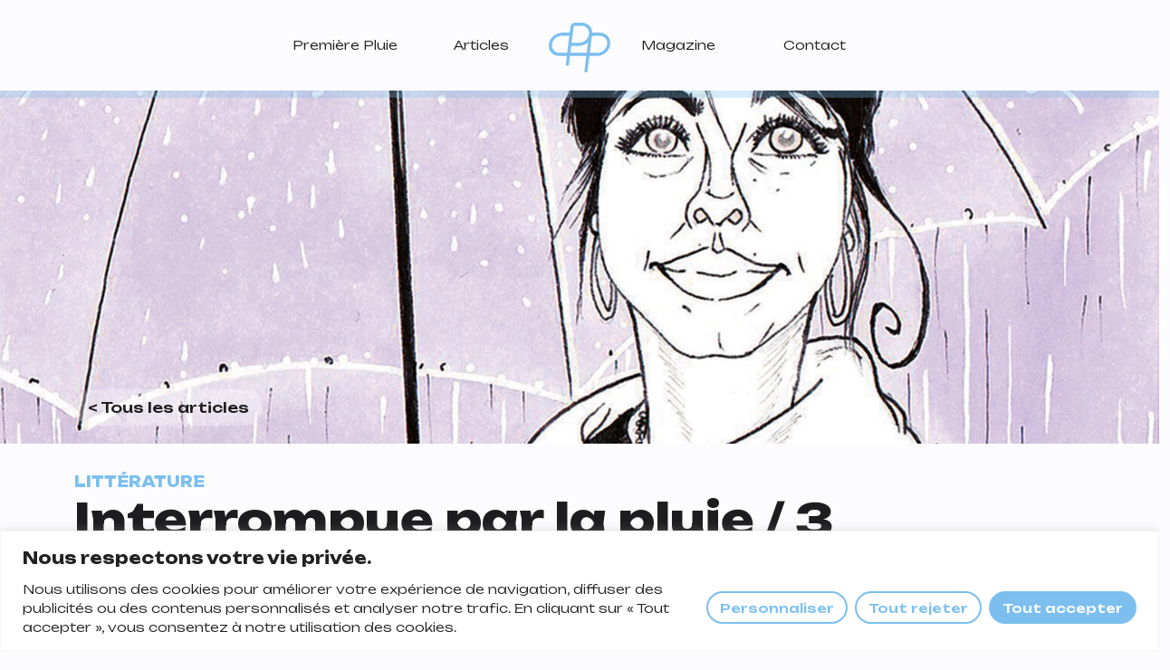

--- FILE ---
content_type: text/html; charset=UTF-8
request_url: https://premierepluie.com/2021/03/29/interrompue-par-la-pluie-3/
body_size: 23970
content:
<!DOCTYPE html>
<html lang="fr-FR">
<head>
	<meta charset="UTF-8">
	<meta name="viewport" content="width=device-width, initial-scale=1, shrink-to-fit=no">
	<link rel="profile" href="http://gmpg.org/xfn/11">
	<meta name='robots' content='index, follow, max-image-preview:large, max-snippet:-1, max-video-preview:-1' />

	<!-- This site is optimized with the Yoast SEO plugin v26.7 - https://yoast.com/wordpress/plugins/seo/ -->
	<title>Interrompue par la pluie / 3 - Première Pluie</title>
	<link rel="canonical" href="https://premierepluie.com/2021/03/29/interrompue-par-la-pluie-3/" />
	<meta property="og:locale" content="fr_FR" />
	<meta property="og:type" content="article" />
	<meta property="og:title" content="Interrompue par la pluie / 3 - Première Pluie" />
	<meta property="og:description" content="Vous pouvez écouter Interrompue par la pluie, dans notre podcast bihebdomadaire, l&rsquo;averse, juste ici, sur Spotify, ou sur Deezer ou même sur Apple Podcasts, et sur toutes les autres plateformes. ___ Paris, le 17 septembre 2020,  Au risque de vous décevoir, ce jour-là, il faisait beau&#8230; Bah, si. C’est ça tout le soucis. Je m’explique.&nbsp;" />
	<meta property="og:url" content="https://premierepluie.com/2021/03/29/interrompue-par-la-pluie-3/" />
	<meta property="og:site_name" content="Première Pluie" />
	<meta property="article:publisher" content="https://www.facebook.com/premierepluie" />
	<meta property="article:published_time" content="2021-03-29T09:24:13+00:00" />
	<meta property="article:modified_time" content="2024-04-21T01:50:19+00:00" />
	<meta property="og:image" content="https://premierepluie.com/wp-content/uploads/2024/04/IPLPv3-scaled.jpg" />
	<meta property="og:image:width" content="2560" />
	<meta property="og:image:height" content="2560" />
	<meta property="og:image:type" content="image/jpeg" />
	<meta name="author" content="Première Pluie" />
	<meta name="twitter:card" content="summary_large_image" />
	<meta name="twitter:creator" content="@Premiere_Pluie" />
	<meta name="twitter:site" content="@Premiere_Pluie" />
	<meta name="twitter:label1" content="Écrit par" />
	<meta name="twitter:data1" content="Première Pluie" />
	<meta name="twitter:label2" content="Durée de lecture estimée" />
	<meta name="twitter:data2" content="6 minutes" />
	<script type="application/ld+json" class="yoast-schema-graph">{"@context":"https://schema.org","@graph":[{"@type":"Article","@id":"https://premierepluie.com/2021/03/29/interrompue-par-la-pluie-3/#article","isPartOf":{"@id":"https://premierepluie.com/2021/03/29/interrompue-par-la-pluie-3/"},"author":{"name":"Première Pluie","@id":"https://premierepluie.com/#/schema/person/8020dd58e5321d04d2a45af0ff2e3cb5"},"headline":"Interrompue par la pluie / 3","datePublished":"2021-03-29T09:24:13+00:00","dateModified":"2024-04-21T01:50:19+00:00","mainEntityOfPage":{"@id":"https://premierepluie.com/2021/03/29/interrompue-par-la-pluie-3/"},"wordCount":1143,"commentCount":0,"publisher":{"@id":"https://premierepluie.com/#organization"},"image":{"@id":"https://premierepluie.com/2021/03/29/interrompue-par-la-pluie-3/#primaryimage"},"thumbnailUrl":"https://premierepluie.com/wp-content/uploads/2024/04/IPLPv3-scaled.jpg","keywords":["Littérature"],"articleSection":["Culture"],"inLanguage":"fr-FR","potentialAction":[{"@type":"CommentAction","name":"Comment","target":["https://premierepluie.com/2021/03/29/interrompue-par-la-pluie-3/#respond"]}]},{"@type":"WebPage","@id":"https://premierepluie.com/2021/03/29/interrompue-par-la-pluie-3/","url":"https://premierepluie.com/2021/03/29/interrompue-par-la-pluie-3/","name":"Interrompue par la pluie / 3 - Première Pluie","isPartOf":{"@id":"https://premierepluie.com/#website"},"primaryImageOfPage":{"@id":"https://premierepluie.com/2021/03/29/interrompue-par-la-pluie-3/#primaryimage"},"image":{"@id":"https://premierepluie.com/2021/03/29/interrompue-par-la-pluie-3/#primaryimage"},"thumbnailUrl":"https://premierepluie.com/wp-content/uploads/2024/04/IPLPv3-scaled.jpg","datePublished":"2021-03-29T09:24:13+00:00","dateModified":"2024-04-21T01:50:19+00:00","breadcrumb":{"@id":"https://premierepluie.com/2021/03/29/interrompue-par-la-pluie-3/#breadcrumb"},"inLanguage":"fr-FR","potentialAction":[{"@type":"ReadAction","target":["https://premierepluie.com/2021/03/29/interrompue-par-la-pluie-3/"]}]},{"@type":"ImageObject","inLanguage":"fr-FR","@id":"https://premierepluie.com/2021/03/29/interrompue-par-la-pluie-3/#primaryimage","url":"https://premierepluie.com/wp-content/uploads/2024/04/IPLPv3-scaled.jpg","contentUrl":"https://premierepluie.com/wp-content/uploads/2024/04/IPLPv3-scaled.jpg","width":2560,"height":2560},{"@type":"BreadcrumbList","@id":"https://premierepluie.com/2021/03/29/interrompue-par-la-pluie-3/#breadcrumb","itemListElement":[{"@type":"ListItem","position":1,"name":"Accueil","item":"https://premierepluie.com/"},{"@type":"ListItem","position":2,"name":"Articles","item":"https://premierepluie.com/articles/"},{"@type":"ListItem","position":3,"name":"Interrompue par la pluie / 3"}]},{"@type":"WebSite","@id":"https://premierepluie.com/#website","url":"https://premierepluie.com/","name":"Première Pluie","description":"","publisher":{"@id":"https://premierepluie.com/#organization"},"potentialAction":[{"@type":"SearchAction","target":{"@type":"EntryPoint","urlTemplate":"https://premierepluie.com/?s={search_term_string}"},"query-input":{"@type":"PropertyValueSpecification","valueRequired":true,"valueName":"search_term_string"}}],"inLanguage":"fr-FR"},{"@type":"Organization","@id":"https://premierepluie.com/#organization","name":"Première Pluie","url":"https://premierepluie.com/","logo":{"@type":"ImageObject","inLanguage":"fr-FR","@id":"https://premierepluie.com/#/schema/logo/image/","url":"https://premierepluie.com/wp-content/uploads/2024/03/Logo-PremierePluie-bleu.svg","contentUrl":"https://premierepluie.com/wp-content/uploads/2024/03/Logo-PremierePluie-bleu.svg","width":68,"height":55,"caption":"Première Pluie"},"image":{"@id":"https://premierepluie.com/#/schema/logo/image/"},"sameAs":["https://www.facebook.com/premierepluie","https://x.com/Premiere_Pluie","https://www.instagram.com/premierepluie/","https://open.spotify.com/user/yjyayxbhr9tme1cbij4uxcznz","https://groover.co/fr/influencer/profile/premiere-pluie/","https://www.youtube.com/@premierepluie"]},{"@type":"Person","@id":"https://premierepluie.com/#/schema/person/8020dd58e5321d04d2a45af0ff2e3cb5","name":"Première Pluie","image":{"@type":"ImageObject","inLanguage":"fr-FR","@id":"https://premierepluie.com/#/schema/person/image/","url":"https://secure.gravatar.com/avatar/cdcd5130846e14dc255784fe14b91137775562836fdb80a6f0c67b2388b000df?s=96&d=mm&r=g","contentUrl":"https://secure.gravatar.com/avatar/cdcd5130846e14dc255784fe14b91137775562836fdb80a6f0c67b2388b000df?s=96&d=mm&r=g","caption":"Première Pluie"},"url":"https://premierepluie.com/author/collectifpremierepluie/"}]}</script>
	<!-- / Yoast SEO plugin. -->


<link rel='dns-prefetch' href='//cdn.jsdelivr.net' />
<link rel='dns-prefetch' href='//www.googletagmanager.com' />
<link rel="alternate" type="application/rss+xml" title="Première Pluie &raquo; Flux" href="https://premierepluie.com/feed/" />
<link rel="alternate" type="application/rss+xml" title="Première Pluie &raquo; Flux des commentaires" href="https://premierepluie.com/comments/feed/" />
<link rel="alternate" type="application/rss+xml" title="Première Pluie &raquo; Interrompue par la pluie / 3 Flux des commentaires" href="https://premierepluie.com/2021/03/29/interrompue-par-la-pluie-3/feed/" />
<link rel="alternate" title="oEmbed (JSON)" type="application/json+oembed" href="https://premierepluie.com/wp-json/oembed/1.0/embed?url=https%3A%2F%2Fpremierepluie.com%2F2021%2F03%2F29%2Finterrompue-par-la-pluie-3%2F" />
<link rel="alternate" title="oEmbed (XML)" type="text/xml+oembed" href="https://premierepluie.com/wp-json/oembed/1.0/embed?url=https%3A%2F%2Fpremierepluie.com%2F2021%2F03%2F29%2Finterrompue-par-la-pluie-3%2F&#038;format=xml" />
<style id='wp-img-auto-sizes-contain-inline-css'>
img:is([sizes=auto i],[sizes^="auto," i]){contain-intrinsic-size:3000px 1500px}
/*# sourceURL=wp-img-auto-sizes-contain-inline-css */
</style>
<style id='wp-emoji-styles-inline-css'>

	img.wp-smiley, img.emoji {
		display: inline !important;
		border: none !important;
		box-shadow: none !important;
		height: 1em !important;
		width: 1em !important;
		margin: 0 0.07em !important;
		vertical-align: -0.1em !important;
		background: none !important;
		padding: 0 !important;
	}
/*# sourceURL=wp-emoji-styles-inline-css */
</style>
<style id='wp-block-library-inline-css'>
:root{--wp-block-synced-color:#7a00df;--wp-block-synced-color--rgb:122,0,223;--wp-bound-block-color:var(--wp-block-synced-color);--wp-editor-canvas-background:#ddd;--wp-admin-theme-color:#007cba;--wp-admin-theme-color--rgb:0,124,186;--wp-admin-theme-color-darker-10:#006ba1;--wp-admin-theme-color-darker-10--rgb:0,107,160.5;--wp-admin-theme-color-darker-20:#005a87;--wp-admin-theme-color-darker-20--rgb:0,90,135;--wp-admin-border-width-focus:2px}@media (min-resolution:192dpi){:root{--wp-admin-border-width-focus:1.5px}}.wp-element-button{cursor:pointer}:root .has-very-light-gray-background-color{background-color:#eee}:root .has-very-dark-gray-background-color{background-color:#313131}:root .has-very-light-gray-color{color:#eee}:root .has-very-dark-gray-color{color:#313131}:root .has-vivid-green-cyan-to-vivid-cyan-blue-gradient-background{background:linear-gradient(135deg,#00d084,#0693e3)}:root .has-purple-crush-gradient-background{background:linear-gradient(135deg,#34e2e4,#4721fb 50%,#ab1dfe)}:root .has-hazy-dawn-gradient-background{background:linear-gradient(135deg,#faaca8,#dad0ec)}:root .has-subdued-olive-gradient-background{background:linear-gradient(135deg,#fafae1,#67a671)}:root .has-atomic-cream-gradient-background{background:linear-gradient(135deg,#fdd79a,#004a59)}:root .has-nightshade-gradient-background{background:linear-gradient(135deg,#330968,#31cdcf)}:root .has-midnight-gradient-background{background:linear-gradient(135deg,#020381,#2874fc)}:root{--wp--preset--font-size--normal:16px;--wp--preset--font-size--huge:42px}.has-regular-font-size{font-size:1em}.has-larger-font-size{font-size:2.625em}.has-normal-font-size{font-size:var(--wp--preset--font-size--normal)}.has-huge-font-size{font-size:var(--wp--preset--font-size--huge)}.has-text-align-center{text-align:center}.has-text-align-left{text-align:left}.has-text-align-right{text-align:right}.has-fit-text{white-space:nowrap!important}#end-resizable-editor-section{display:none}.aligncenter{clear:both}.items-justified-left{justify-content:flex-start}.items-justified-center{justify-content:center}.items-justified-right{justify-content:flex-end}.items-justified-space-between{justify-content:space-between}.screen-reader-text{border:0;clip-path:inset(50%);height:1px;margin:-1px;overflow:hidden;padding:0;position:absolute;width:1px;word-wrap:normal!important}.screen-reader-text:focus{background-color:#ddd;clip-path:none;color:#444;display:block;font-size:1em;height:auto;left:5px;line-height:normal;padding:15px 23px 14px;text-decoration:none;top:5px;width:auto;z-index:100000}html :where(.has-border-color){border-style:solid}html :where([style*=border-top-color]){border-top-style:solid}html :where([style*=border-right-color]){border-right-style:solid}html :where([style*=border-bottom-color]){border-bottom-style:solid}html :where([style*=border-left-color]){border-left-style:solid}html :where([style*=border-width]){border-style:solid}html :where([style*=border-top-width]){border-top-style:solid}html :where([style*=border-right-width]){border-right-style:solid}html :where([style*=border-bottom-width]){border-bottom-style:solid}html :where([style*=border-left-width]){border-left-style:solid}html :where(img[class*=wp-image-]){height:auto;max-width:100%}:where(figure){margin:0 0 1em}html :where(.is-position-sticky){--wp-admin--admin-bar--position-offset:var(--wp-admin--admin-bar--height,0px)}@media screen and (max-width:600px){html :where(.is-position-sticky){--wp-admin--admin-bar--position-offset:0px}}

/*# sourceURL=wp-block-library-inline-css */
</style><style id='wp-block-heading-inline-css'>
h1:where(.wp-block-heading).has-background,h2:where(.wp-block-heading).has-background,h3:where(.wp-block-heading).has-background,h4:where(.wp-block-heading).has-background,h5:where(.wp-block-heading).has-background,h6:where(.wp-block-heading).has-background{padding:1.25em 2.375em}h1.has-text-align-left[style*=writing-mode]:where([style*=vertical-lr]),h1.has-text-align-right[style*=writing-mode]:where([style*=vertical-rl]),h2.has-text-align-left[style*=writing-mode]:where([style*=vertical-lr]),h2.has-text-align-right[style*=writing-mode]:where([style*=vertical-rl]),h3.has-text-align-left[style*=writing-mode]:where([style*=vertical-lr]),h3.has-text-align-right[style*=writing-mode]:where([style*=vertical-rl]),h4.has-text-align-left[style*=writing-mode]:where([style*=vertical-lr]),h4.has-text-align-right[style*=writing-mode]:where([style*=vertical-rl]),h5.has-text-align-left[style*=writing-mode]:where([style*=vertical-lr]),h5.has-text-align-right[style*=writing-mode]:where([style*=vertical-rl]),h6.has-text-align-left[style*=writing-mode]:where([style*=vertical-lr]),h6.has-text-align-right[style*=writing-mode]:where([style*=vertical-rl]){rotate:180deg}
/*# sourceURL=https://premierepluie.com/wp-includes/blocks/heading/style.min.css */
</style>
<style id='global-styles-inline-css'>
:root{--wp--preset--aspect-ratio--square: 1;--wp--preset--aspect-ratio--4-3: 4/3;--wp--preset--aspect-ratio--3-4: 3/4;--wp--preset--aspect-ratio--3-2: 3/2;--wp--preset--aspect-ratio--2-3: 2/3;--wp--preset--aspect-ratio--16-9: 16/9;--wp--preset--aspect-ratio--9-16: 9/16;--wp--preset--color--black: #000000;--wp--preset--color--cyan-bluish-gray: #abb8c3;--wp--preset--color--white: #FCFCFF;--wp--preset--color--pale-pink: #f78da7;--wp--preset--color--vivid-red: #cf2e2e;--wp--preset--color--luminous-vivid-orange: #ff6900;--wp--preset--color--luminous-vivid-amber: #fcb900;--wp--preset--color--light-green-cyan: #7bdcb5;--wp--preset--color--vivid-green-cyan: #00d084;--wp--preset--color--pale-cyan-blue: #8ed1fc;--wp--preset--color--vivid-cyan-blue: #0693e3;--wp--preset--color--vivid-purple: #9b51e0;--wp--preset--color--blue: #7CBFEF;--wp--preset--color--indigo: #6610f2;--wp--preset--color--purple: #6f42c1;--wp--preset--color--pink: #d63384;--wp--preset--color--red: #dc3545;--wp--preset--color--orange: #fd7e14;--wp--preset--color--yellow: #ffc107;--wp--preset--color--green: #198754;--wp--preset--color--teal: #20c997;--wp--preset--color--cyan: #0dcaf0;--wp--preset--color--gray: #6c757d;--wp--preset--color--gray-dark: #343a40;--wp--preset--gradient--vivid-cyan-blue-to-vivid-purple: linear-gradient(135deg,rgb(6,147,227) 0%,rgb(155,81,224) 100%);--wp--preset--gradient--light-green-cyan-to-vivid-green-cyan: linear-gradient(135deg,rgb(122,220,180) 0%,rgb(0,208,130) 100%);--wp--preset--gradient--luminous-vivid-amber-to-luminous-vivid-orange: linear-gradient(135deg,rgb(252,185,0) 0%,rgb(255,105,0) 100%);--wp--preset--gradient--luminous-vivid-orange-to-vivid-red: linear-gradient(135deg,rgb(255,105,0) 0%,rgb(207,46,46) 100%);--wp--preset--gradient--very-light-gray-to-cyan-bluish-gray: linear-gradient(135deg,rgb(238,238,238) 0%,rgb(169,184,195) 100%);--wp--preset--gradient--cool-to-warm-spectrum: linear-gradient(135deg,rgb(74,234,220) 0%,rgb(151,120,209) 20%,rgb(207,42,186) 40%,rgb(238,44,130) 60%,rgb(251,105,98) 80%,rgb(254,248,76) 100%);--wp--preset--gradient--blush-light-purple: linear-gradient(135deg,rgb(255,206,236) 0%,rgb(152,150,240) 100%);--wp--preset--gradient--blush-bordeaux: linear-gradient(135deg,rgb(254,205,165) 0%,rgb(254,45,45) 50%,rgb(107,0,62) 100%);--wp--preset--gradient--luminous-dusk: linear-gradient(135deg,rgb(255,203,112) 0%,rgb(199,81,192) 50%,rgb(65,88,208) 100%);--wp--preset--gradient--pale-ocean: linear-gradient(135deg,rgb(255,245,203) 0%,rgb(182,227,212) 50%,rgb(51,167,181) 100%);--wp--preset--gradient--electric-grass: linear-gradient(135deg,rgb(202,248,128) 0%,rgb(113,206,126) 100%);--wp--preset--gradient--midnight: linear-gradient(135deg,rgb(2,3,129) 0%,rgb(40,116,252) 100%);--wp--preset--font-size--small: 13px;--wp--preset--font-size--medium: 20px;--wp--preset--font-size--large: 36px;--wp--preset--font-size--x-large: 42px;--wp--preset--spacing--20: 0.44rem;--wp--preset--spacing--30: 0.67rem;--wp--preset--spacing--40: 1rem;--wp--preset--spacing--50: 1.5rem;--wp--preset--spacing--60: 2.25rem;--wp--preset--spacing--70: 3.38rem;--wp--preset--spacing--80: 5.06rem;--wp--preset--shadow--natural: 6px 6px 9px rgba(0, 0, 0, 0.2);--wp--preset--shadow--deep: 12px 12px 50px rgba(0, 0, 0, 0.4);--wp--preset--shadow--sharp: 6px 6px 0px rgba(0, 0, 0, 0.2);--wp--preset--shadow--outlined: 6px 6px 0px -3px rgb(255, 255, 255), 6px 6px rgb(0, 0, 0);--wp--preset--shadow--crisp: 6px 6px 0px rgb(0, 0, 0);}:where(.is-layout-flex){gap: 0.5em;}:where(.is-layout-grid){gap: 0.5em;}body .is-layout-flex{display: flex;}.is-layout-flex{flex-wrap: wrap;align-items: center;}.is-layout-flex > :is(*, div){margin: 0;}body .is-layout-grid{display: grid;}.is-layout-grid > :is(*, div){margin: 0;}:where(.wp-block-columns.is-layout-flex){gap: 2em;}:where(.wp-block-columns.is-layout-grid){gap: 2em;}:where(.wp-block-post-template.is-layout-flex){gap: 1.25em;}:where(.wp-block-post-template.is-layout-grid){gap: 1.25em;}.has-black-color{color: var(--wp--preset--color--black) !important;}.has-cyan-bluish-gray-color{color: var(--wp--preset--color--cyan-bluish-gray) !important;}.has-white-color{color: var(--wp--preset--color--white) !important;}.has-pale-pink-color{color: var(--wp--preset--color--pale-pink) !important;}.has-vivid-red-color{color: var(--wp--preset--color--vivid-red) !important;}.has-luminous-vivid-orange-color{color: var(--wp--preset--color--luminous-vivid-orange) !important;}.has-luminous-vivid-amber-color{color: var(--wp--preset--color--luminous-vivid-amber) !important;}.has-light-green-cyan-color{color: var(--wp--preset--color--light-green-cyan) !important;}.has-vivid-green-cyan-color{color: var(--wp--preset--color--vivid-green-cyan) !important;}.has-pale-cyan-blue-color{color: var(--wp--preset--color--pale-cyan-blue) !important;}.has-vivid-cyan-blue-color{color: var(--wp--preset--color--vivid-cyan-blue) !important;}.has-vivid-purple-color{color: var(--wp--preset--color--vivid-purple) !important;}.has-black-background-color{background-color: var(--wp--preset--color--black) !important;}.has-cyan-bluish-gray-background-color{background-color: var(--wp--preset--color--cyan-bluish-gray) !important;}.has-white-background-color{background-color: var(--wp--preset--color--white) !important;}.has-pale-pink-background-color{background-color: var(--wp--preset--color--pale-pink) !important;}.has-vivid-red-background-color{background-color: var(--wp--preset--color--vivid-red) !important;}.has-luminous-vivid-orange-background-color{background-color: var(--wp--preset--color--luminous-vivid-orange) !important;}.has-luminous-vivid-amber-background-color{background-color: var(--wp--preset--color--luminous-vivid-amber) !important;}.has-light-green-cyan-background-color{background-color: var(--wp--preset--color--light-green-cyan) !important;}.has-vivid-green-cyan-background-color{background-color: var(--wp--preset--color--vivid-green-cyan) !important;}.has-pale-cyan-blue-background-color{background-color: var(--wp--preset--color--pale-cyan-blue) !important;}.has-vivid-cyan-blue-background-color{background-color: var(--wp--preset--color--vivid-cyan-blue) !important;}.has-vivid-purple-background-color{background-color: var(--wp--preset--color--vivid-purple) !important;}.has-black-border-color{border-color: var(--wp--preset--color--black) !important;}.has-cyan-bluish-gray-border-color{border-color: var(--wp--preset--color--cyan-bluish-gray) !important;}.has-white-border-color{border-color: var(--wp--preset--color--white) !important;}.has-pale-pink-border-color{border-color: var(--wp--preset--color--pale-pink) !important;}.has-vivid-red-border-color{border-color: var(--wp--preset--color--vivid-red) !important;}.has-luminous-vivid-orange-border-color{border-color: var(--wp--preset--color--luminous-vivid-orange) !important;}.has-luminous-vivid-amber-border-color{border-color: var(--wp--preset--color--luminous-vivid-amber) !important;}.has-light-green-cyan-border-color{border-color: var(--wp--preset--color--light-green-cyan) !important;}.has-vivid-green-cyan-border-color{border-color: var(--wp--preset--color--vivid-green-cyan) !important;}.has-pale-cyan-blue-border-color{border-color: var(--wp--preset--color--pale-cyan-blue) !important;}.has-vivid-cyan-blue-border-color{border-color: var(--wp--preset--color--vivid-cyan-blue) !important;}.has-vivid-purple-border-color{border-color: var(--wp--preset--color--vivid-purple) !important;}.has-vivid-cyan-blue-to-vivid-purple-gradient-background{background: var(--wp--preset--gradient--vivid-cyan-blue-to-vivid-purple) !important;}.has-light-green-cyan-to-vivid-green-cyan-gradient-background{background: var(--wp--preset--gradient--light-green-cyan-to-vivid-green-cyan) !important;}.has-luminous-vivid-amber-to-luminous-vivid-orange-gradient-background{background: var(--wp--preset--gradient--luminous-vivid-amber-to-luminous-vivid-orange) !important;}.has-luminous-vivid-orange-to-vivid-red-gradient-background{background: var(--wp--preset--gradient--luminous-vivid-orange-to-vivid-red) !important;}.has-very-light-gray-to-cyan-bluish-gray-gradient-background{background: var(--wp--preset--gradient--very-light-gray-to-cyan-bluish-gray) !important;}.has-cool-to-warm-spectrum-gradient-background{background: var(--wp--preset--gradient--cool-to-warm-spectrum) !important;}.has-blush-light-purple-gradient-background{background: var(--wp--preset--gradient--blush-light-purple) !important;}.has-blush-bordeaux-gradient-background{background: var(--wp--preset--gradient--blush-bordeaux) !important;}.has-luminous-dusk-gradient-background{background: var(--wp--preset--gradient--luminous-dusk) !important;}.has-pale-ocean-gradient-background{background: var(--wp--preset--gradient--pale-ocean) !important;}.has-electric-grass-gradient-background{background: var(--wp--preset--gradient--electric-grass) !important;}.has-midnight-gradient-background{background: var(--wp--preset--gradient--midnight) !important;}.has-small-font-size{font-size: var(--wp--preset--font-size--small) !important;}.has-medium-font-size{font-size: var(--wp--preset--font-size--medium) !important;}.has-large-font-size{font-size: var(--wp--preset--font-size--large) !important;}.has-x-large-font-size{font-size: var(--wp--preset--font-size--x-large) !important;}
:root :where(.wp-block-pullquote){font-size: 1.5em;line-height: 1.6;}
/*# sourceURL=global-styles-inline-css */
</style>

<style id='classic-theme-styles-inline-css'>
/*! This file is auto-generated */
.wp-block-button__link{color:#fff;background-color:#32373c;border-radius:9999px;box-shadow:none;text-decoration:none;padding:calc(.667em + 2px) calc(1.333em + 2px);font-size:1.125em}.wp-block-file__button{background:#32373c;color:#fff;text-decoration:none}
/*# sourceURL=/wp-includes/css/classic-themes.min.css */
</style>
<link rel='stylesheet' id='wpsl-styles-css' href='https://premierepluie.com/wp-content/plugins/wp-store-locator/css/styles.min.css?ver=2.2.261' media='all' />
<link rel='stylesheet' id='child-understrap-styles-css' href='https://premierepluie.com/wp-content/themes/understrap-child-main/css/child-theme.min.css?ver=1.2.0.1764256618' media='all' />
<link rel='stylesheet' id='Slick style-css' href='//cdn.jsdelivr.net/npm/slick-carousel@1.8.1/slick/slick.css?ver=1.0' media='all' />
<link rel='stylesheet' id='dflip-style-css' href='https://premierepluie.com/wp-content/plugins/3d-flipbook-dflip-lite/assets/css/dflip.min.css?ver=2.4.20' media='all' />
<link rel='stylesheet' id='wp-block-paragraph-css' href='https://premierepluie.com/wp-includes/blocks/paragraph/style.min.css?ver=6.9' media='all' />
<link rel='stylesheet' id='wp-block-pullquote-css' href='https://premierepluie.com/wp-includes/blocks/pullquote/style.min.css?ver=6.9' media='all' />
<script id="cookie-law-info-js-extra">
var _ckyConfig = {"_ipData":[],"_assetsURL":"https://premierepluie.com/wp-content/plugins/cookie-law-info/lite/frontend/images/","_publicURL":"https://premierepluie.com","_expiry":"365","_categories":[{"name":"N\u00e9cessaires","slug":"necessary","isNecessary":true,"ccpaDoNotSell":true,"cookies":[],"active":true,"defaultConsent":{"gdpr":true,"ccpa":true}},{"name":"Fonctionnels","slug":"functional","isNecessary":false,"ccpaDoNotSell":true,"cookies":[],"active":true,"defaultConsent":{"gdpr":false,"ccpa":false}},{"name":"Analytiques","slug":"analytics","isNecessary":false,"ccpaDoNotSell":true,"cookies":[],"active":true,"defaultConsent":{"gdpr":false,"ccpa":false}},{"name":"Performance","slug":"performance","isNecessary":false,"ccpaDoNotSell":true,"cookies":[],"active":true,"defaultConsent":{"gdpr":false,"ccpa":false}},{"name":"Publicitaires","slug":"advertisement","isNecessary":false,"ccpaDoNotSell":true,"cookies":[],"active":true,"defaultConsent":{"gdpr":false,"ccpa":false}}],"_activeLaw":"gdpr","_rootDomain":"","_block":"1","_showBanner":"1","_bannerConfig":{"settings":{"type":"banner","preferenceCenterType":"popup","position":"bottom","applicableLaw":"gdpr"},"behaviours":{"reloadBannerOnAccept":false,"loadAnalyticsByDefault":false,"animations":{"onLoad":"animate","onHide":"sticky"}},"config":{"revisitConsent":{"status":true,"tag":"revisit-consent","position":"bottom-left","meta":{"url":"#"},"styles":{"background-color":"#FCFCFF"},"elements":{"title":{"type":"text","tag":"revisit-consent-title","status":true,"styles":{"color":"#0056a7"}}}},"preferenceCenter":{"toggle":{"status":true,"tag":"detail-category-toggle","type":"toggle","states":{"active":{"styles":{"background-color":"#1863DC"}},"inactive":{"styles":{"background-color":"#D0D5D2"}}}}},"categoryPreview":{"status":false,"toggle":{"status":true,"tag":"detail-category-preview-toggle","type":"toggle","states":{"active":{"styles":{"background-color":"#1863DC"}},"inactive":{"styles":{"background-color":"#D0D5D2"}}}}},"videoPlaceholder":{"status":true,"styles":{"background-color":"#000000","border-color":"#000000","color":"#ffffff"}},"readMore":{"status":false,"tag":"readmore-button","type":"link","meta":{"noFollow":true,"newTab":true},"styles":{"color":"#1863DC","background-color":"transparent","border-color":"transparent"}},"showMore":{"status":true,"tag":"show-desc-button","type":"button","styles":{"color":"#1863DC"}},"showLess":{"status":true,"tag":"hide-desc-button","type":"button","styles":{"color":"#1863DC"}},"alwaysActive":{"status":true,"tag":"always-active","styles":{"color":"#008000"}},"manualLinks":{"status":true,"tag":"manual-links","type":"link","styles":{"color":"#1863DC"}},"auditTable":{"status":true},"optOption":{"status":true,"toggle":{"status":true,"tag":"optout-option-toggle","type":"toggle","states":{"active":{"styles":{"background-color":"#1863dc"}},"inactive":{"styles":{"background-color":"#FFFFFF"}}}}}}},"_version":"3.3.9.1","_logConsent":"1","_tags":[{"tag":"accept-button","styles":{"color":"#FFFFFF","background-color":"#7CBFEF","border-color":"#7CBFEF"}},{"tag":"reject-button","styles":{"color":"#7CBFEF","background-color":"transparent","border-color":"#7CBFEF"}},{"tag":"settings-button","styles":{"color":"#7CBFEF","background-color":"transparent","border-color":"#7CBFEF"}},{"tag":"readmore-button","styles":{"color":"#1863DC","background-color":"transparent","border-color":"transparent"}},{"tag":"donotsell-button","styles":{"color":"#1863DC","background-color":"transparent","border-color":"transparent"}},{"tag":"show-desc-button","styles":{"color":"#1863DC"}},{"tag":"hide-desc-button","styles":{"color":"#1863DC"}},{"tag":"cky-always-active","styles":[]},{"tag":"cky-link","styles":[]},{"tag":"accept-button","styles":{"color":"#FFFFFF","background-color":"#7CBFEF","border-color":"#7CBFEF"}},{"tag":"revisit-consent","styles":{"background-color":"#FCFCFF"}}],"_shortCodes":[{"key":"cky_readmore","content":"\u003Ca href=\"#\" class=\"cky-policy\" aria-label=\"Politique relative aux cookies\" target=\"_blank\" rel=\"noopener\" data-cky-tag=\"readmore-button\"\u003EPolitique relative aux cookies\u003C/a\u003E","tag":"readmore-button","status":false,"attributes":{"rel":"nofollow","target":"_blank"}},{"key":"cky_show_desc","content":"\u003Cbutton class=\"cky-show-desc-btn\" data-cky-tag=\"show-desc-button\" aria-label=\"Afficher plus\"\u003EAfficher plus\u003C/button\u003E","tag":"show-desc-button","status":true,"attributes":[]},{"key":"cky_hide_desc","content":"\u003Cbutton class=\"cky-show-desc-btn\" data-cky-tag=\"hide-desc-button\" aria-label=\"Afficher moins\"\u003EAfficher moins\u003C/button\u003E","tag":"hide-desc-button","status":true,"attributes":[]},{"key":"cky_optout_show_desc","content":"[cky_optout_show_desc]","tag":"optout-show-desc-button","status":true,"attributes":[]},{"key":"cky_optout_hide_desc","content":"[cky_optout_hide_desc]","tag":"optout-hide-desc-button","status":true,"attributes":[]},{"key":"cky_category_toggle_label","content":"[cky_{{status}}_category_label] [cky_preference_{{category_slug}}_title]","tag":"","status":true,"attributes":[]},{"key":"cky_enable_category_label","content":"Activer","tag":"","status":true,"attributes":[]},{"key":"cky_disable_category_label","content":"D\u00e9sactiver","tag":"","status":true,"attributes":[]},{"key":"cky_video_placeholder","content":"\u003Cdiv class=\"video-placeholder-normal\" data-cky-tag=\"video-placeholder\" id=\"[UNIQUEID]\"\u003E\u003Cp class=\"video-placeholder-text-normal\" data-cky-tag=\"placeholder-title\"\u003EVeuillez accepter le consentement des cookies\u003C/p\u003E\u003C/div\u003E","tag":"","status":true,"attributes":[]},{"key":"cky_enable_optout_label","content":"Activer","tag":"","status":true,"attributes":[]},{"key":"cky_disable_optout_label","content":"D\u00e9sactiver","tag":"","status":true,"attributes":[]},{"key":"cky_optout_toggle_label","content":"[cky_{{status}}_optout_label] [cky_optout_option_title]","tag":"","status":true,"attributes":[]},{"key":"cky_optout_option_title","content":"Ne pas vendre ou partager mes informations personnelles","tag":"","status":true,"attributes":[]},{"key":"cky_optout_close_label","content":"Fermer","tag":"","status":true,"attributes":[]},{"key":"cky_preference_close_label","content":"Fermer","tag":"","status":true,"attributes":[]}],"_rtl":"","_language":"fr","_providersToBlock":[]};
var _ckyStyles = {"css":".cky-overlay{background: #000000; opacity: 0.4; position: fixed; top: 0; left: 0; width: 100%; height: 100%; z-index: 99999999;}.cky-hide{display: none;}.cky-btn-revisit-wrapper{display: flex; align-items: center; justify-content: center; background: #0056a7; width: 45px; height: 45px; border-radius: 50%; position: fixed; z-index: 999999; cursor: pointer;}.cky-revisit-bottom-left{bottom: 15px; left: 15px;}.cky-revisit-bottom-right{bottom: 15px; right: 15px;}.cky-btn-revisit-wrapper .cky-btn-revisit{display: flex; align-items: center; justify-content: center; background: none; border: none; cursor: pointer; position: relative; margin: 0; padding: 0;}.cky-btn-revisit-wrapper .cky-btn-revisit img{max-width: fit-content; margin: 0; height: 30px; width: 30px;}.cky-revisit-bottom-left:hover::before{content: attr(data-tooltip); position: absolute; background: #4e4b66; color: #ffffff; left: calc(100% + 7px); font-size: 12px; line-height: 16px; width: max-content; padding: 4px 8px; border-radius: 4px;}.cky-revisit-bottom-left:hover::after{position: absolute; content: \"\"; border: 5px solid transparent; left: calc(100% + 2px); border-left-width: 0; border-right-color: #4e4b66;}.cky-revisit-bottom-right:hover::before{content: attr(data-tooltip); position: absolute; background: #4e4b66; color: #ffffff; right: calc(100% + 7px); font-size: 12px; line-height: 16px; width: max-content; padding: 4px 8px; border-radius: 4px;}.cky-revisit-bottom-right:hover::after{position: absolute; content: \"\"; border: 5px solid transparent; right: calc(100% + 2px); border-right-width: 0; border-left-color: #4e4b66;}.cky-revisit-hide{display: none;}.cky-consent-container{position: fixed; width: 100%; box-sizing: border-box; z-index: 9999999;}.cky-consent-container .cky-consent-bar{background: #ffffff; border: 1px solid; padding: 16.5px 24px; box-shadow: 0 -1px 10px 0 #acabab4d;}.cky-banner-bottom{bottom: 0; left: 0;}.cky-banner-top{top: 0; left: 0;}.cky-custom-brand-logo-wrapper .cky-custom-brand-logo{width: 100px; height: auto; margin: 0 0 12px 0;}.cky-notice .cky-title{color: #212121; font-weight: 700; font-size: 18px; line-height: 24px; margin: 0 0 12px 0;}.cky-notice-group{display: flex; justify-content: space-between; align-items: center; font-size: 14px; line-height: 24px; font-weight: 400;}.cky-notice-des *,.cky-preference-content-wrapper *,.cky-accordion-header-des *,.cky-gpc-wrapper .cky-gpc-desc *{font-size: 14px;}.cky-notice-des{color: #212121; font-size: 14px; line-height: 24px; font-weight: 400;}.cky-notice-des img{height: 25px; width: 25px;}.cky-consent-bar .cky-notice-des p,.cky-gpc-wrapper .cky-gpc-desc p,.cky-preference-body-wrapper .cky-preference-content-wrapper p,.cky-accordion-header-wrapper .cky-accordion-header-des p,.cky-cookie-des-table li div:last-child p{color: inherit; margin-top: 0; overflow-wrap: break-word;}.cky-notice-des P:last-child,.cky-preference-content-wrapper p:last-child,.cky-cookie-des-table li div:last-child p:last-child,.cky-gpc-wrapper .cky-gpc-desc p:last-child{margin-bottom: 0;}.cky-notice-des a.cky-policy,.cky-notice-des button.cky-policy{font-size: 14px; color: #1863dc; white-space: nowrap; cursor: pointer; background: transparent; border: 1px solid; text-decoration: underline;}.cky-notice-des button.cky-policy{padding: 0;}.cky-notice-des a.cky-policy:focus-visible,.cky-notice-des button.cky-policy:focus-visible,.cky-preference-content-wrapper .cky-show-desc-btn:focus-visible,.cky-accordion-header .cky-accordion-btn:focus-visible,.cky-preference-header .cky-btn-close:focus-visible,.cky-switch input[type=\"checkbox\"]:focus-visible,.cky-footer-wrapper a:focus-visible,.cky-btn:focus-visible{outline: 2px solid #1863dc; outline-offset: 2px;}.cky-btn:focus:not(:focus-visible),.cky-accordion-header .cky-accordion-btn:focus:not(:focus-visible),.cky-preference-content-wrapper .cky-show-desc-btn:focus:not(:focus-visible),.cky-btn-revisit-wrapper .cky-btn-revisit:focus:not(:focus-visible),.cky-preference-header .cky-btn-close:focus:not(:focus-visible),.cky-consent-bar .cky-banner-btn-close:focus:not(:focus-visible){outline: 0;}button.cky-show-desc-btn:not(:hover):not(:active){color: #1863dc; background: transparent;}button.cky-accordion-btn:not(:hover):not(:active),button.cky-banner-btn-close:not(:hover):not(:active),button.cky-btn-close:not(:hover):not(:active),button.cky-btn-revisit:not(:hover):not(:active){background: transparent;}.cky-consent-bar button:hover,.cky-modal.cky-modal-open button:hover,.cky-consent-bar button:focus,.cky-modal.cky-modal-open button:focus{text-decoration: none;}.cky-notice-btn-wrapper{display: flex; justify-content: center; align-items: center; margin-left: 15px;}.cky-notice-btn-wrapper .cky-btn{text-shadow: none; box-shadow: none;}.cky-btn{font-size: 14px; font-family: inherit; line-height: 24px; padding: 8px 27px; font-weight: 500; margin: 0 8px 0 0; border-radius: 2px; white-space: nowrap; cursor: pointer; text-align: center; text-transform: none; min-height: 0;}.cky-btn:hover{opacity: 0.8;}.cky-btn-customize{color: #1863dc; background: transparent; border: 2px solid #1863dc;}.cky-btn-reject{color: #1863dc; background: transparent; border: 2px solid #1863dc;}.cky-btn-accept{background: #1863dc; color: #ffffff; border: 2px solid #1863dc;}.cky-btn:last-child{margin-right: 0;}@media (max-width: 768px){.cky-notice-group{display: block;}.cky-notice-btn-wrapper{margin-left: 0;}.cky-notice-btn-wrapper .cky-btn{flex: auto; max-width: 100%; margin-top: 10px; white-space: unset;}}@media (max-width: 576px){.cky-notice-btn-wrapper{flex-direction: column;}.cky-custom-brand-logo-wrapper, .cky-notice .cky-title, .cky-notice-des, .cky-notice-btn-wrapper{padding: 0 28px;}.cky-consent-container .cky-consent-bar{padding: 16.5px 0;}.cky-notice-des{max-height: 40vh; overflow-y: scroll;}.cky-notice-btn-wrapper .cky-btn{width: 100%; padding: 8px; margin-right: 0;}.cky-notice-btn-wrapper .cky-btn-accept{order: 1;}.cky-notice-btn-wrapper .cky-btn-reject{order: 3;}.cky-notice-btn-wrapper .cky-btn-customize{order: 2;}}@media (max-width: 425px){.cky-custom-brand-logo-wrapper, .cky-notice .cky-title, .cky-notice-des, .cky-notice-btn-wrapper{padding: 0 24px;}.cky-notice-btn-wrapper{flex-direction: column;}.cky-btn{width: 100%; margin: 10px 0 0 0;}.cky-notice-btn-wrapper .cky-btn-customize{order: 2;}.cky-notice-btn-wrapper .cky-btn-reject{order: 3;}.cky-notice-btn-wrapper .cky-btn-accept{order: 1; margin-top: 16px;}}@media (max-width: 352px){.cky-notice .cky-title{font-size: 16px;}.cky-notice-des *{font-size: 12px;}.cky-notice-des, .cky-btn{font-size: 12px;}}.cky-modal.cky-modal-open{display: flex; visibility: visible; -webkit-transform: translate(-50%, -50%); -moz-transform: translate(-50%, -50%); -ms-transform: translate(-50%, -50%); -o-transform: translate(-50%, -50%); transform: translate(-50%, -50%); top: 50%; left: 50%; transition: all 1s ease;}.cky-modal{box-shadow: 0 32px 68px rgba(0, 0, 0, 0.3); margin: 0 auto; position: fixed; max-width: 100%; background: #ffffff; top: 50%; box-sizing: border-box; border-radius: 6px; z-index: 999999999; color: #212121; -webkit-transform: translate(-50%, 100%); -moz-transform: translate(-50%, 100%); -ms-transform: translate(-50%, 100%); -o-transform: translate(-50%, 100%); transform: translate(-50%, 100%); visibility: hidden; transition: all 0s ease;}.cky-preference-center{max-height: 79vh; overflow: hidden; width: 845px; overflow: hidden; flex: 1 1 0; display: flex; flex-direction: column; border-radius: 6px;}.cky-preference-header{display: flex; align-items: center; justify-content: space-between; padding: 22px 24px; border-bottom: 1px solid;}.cky-preference-header .cky-preference-title{font-size: 18px; font-weight: 700; line-height: 24px;}.cky-preference-header .cky-btn-close{margin: 0; cursor: pointer; vertical-align: middle; padding: 0; background: none; border: none; width: auto; height: auto; min-height: 0; line-height: 0; text-shadow: none; box-shadow: none;}.cky-preference-header .cky-btn-close img{margin: 0; height: 10px; width: 10px;}.cky-preference-body-wrapper{padding: 0 24px; flex: 1; overflow: auto; box-sizing: border-box;}.cky-preference-content-wrapper,.cky-gpc-wrapper .cky-gpc-desc{font-size: 14px; line-height: 24px; font-weight: 400; padding: 12px 0;}.cky-preference-content-wrapper{border-bottom: 1px solid;}.cky-preference-content-wrapper img{height: 25px; width: 25px;}.cky-preference-content-wrapper .cky-show-desc-btn{font-size: 14px; font-family: inherit; color: #1863dc; text-decoration: none; line-height: 24px; padding: 0; margin: 0; white-space: nowrap; cursor: pointer; background: transparent; border-color: transparent; text-transform: none; min-height: 0; text-shadow: none; box-shadow: none;}.cky-accordion-wrapper{margin-bottom: 10px;}.cky-accordion{border-bottom: 1px solid;}.cky-accordion:last-child{border-bottom: none;}.cky-accordion .cky-accordion-item{display: flex; margin-top: 10px;}.cky-accordion .cky-accordion-body{display: none;}.cky-accordion.cky-accordion-active .cky-accordion-body{display: block; padding: 0 22px; margin-bottom: 16px;}.cky-accordion-header-wrapper{cursor: pointer; width: 100%;}.cky-accordion-item .cky-accordion-header{display: flex; justify-content: space-between; align-items: center;}.cky-accordion-header .cky-accordion-btn{font-size: 16px; font-family: inherit; color: #212121; line-height: 24px; background: none; border: none; font-weight: 700; padding: 0; margin: 0; cursor: pointer; text-transform: none; min-height: 0; text-shadow: none; box-shadow: none;}.cky-accordion-header .cky-always-active{color: #008000; font-weight: 600; line-height: 24px; font-size: 14px;}.cky-accordion-header-des{font-size: 14px; line-height: 24px; margin: 10px 0 16px 0;}.cky-accordion-chevron{margin-right: 22px; position: relative; cursor: pointer;}.cky-accordion-chevron-hide{display: none;}.cky-accordion .cky-accordion-chevron i::before{content: \"\"; position: absolute; border-right: 1.4px solid; border-bottom: 1.4px solid; border-color: inherit; height: 6px; width: 6px; -webkit-transform: rotate(-45deg); -moz-transform: rotate(-45deg); -ms-transform: rotate(-45deg); -o-transform: rotate(-45deg); transform: rotate(-45deg); transition: all 0.2s ease-in-out; top: 8px;}.cky-accordion.cky-accordion-active .cky-accordion-chevron i::before{-webkit-transform: rotate(45deg); -moz-transform: rotate(45deg); -ms-transform: rotate(45deg); -o-transform: rotate(45deg); transform: rotate(45deg);}.cky-audit-table{background: #f4f4f4; border-radius: 6px;}.cky-audit-table .cky-empty-cookies-text{color: inherit; font-size: 12px; line-height: 24px; margin: 0; padding: 10px;}.cky-audit-table .cky-cookie-des-table{font-size: 12px; line-height: 24px; font-weight: normal; padding: 15px 10px; border-bottom: 1px solid; border-bottom-color: inherit; margin: 0;}.cky-audit-table .cky-cookie-des-table:last-child{border-bottom: none;}.cky-audit-table .cky-cookie-des-table li{list-style-type: none; display: flex; padding: 3px 0;}.cky-audit-table .cky-cookie-des-table li:first-child{padding-top: 0;}.cky-cookie-des-table li div:first-child{width: 100px; font-weight: 600; word-break: break-word; word-wrap: break-word;}.cky-cookie-des-table li div:last-child{flex: 1; word-break: break-word; word-wrap: break-word; margin-left: 8px;}.cky-footer-shadow{display: block; width: 100%; height: 40px; background: linear-gradient(180deg, rgba(255, 255, 255, 0) 0%, #ffffff 100%); position: absolute; bottom: calc(100% - 1px);}.cky-footer-wrapper{position: relative;}.cky-prefrence-btn-wrapper{display: flex; flex-wrap: wrap; align-items: center; justify-content: center; padding: 22px 24px; border-top: 1px solid;}.cky-prefrence-btn-wrapper .cky-btn{flex: auto; max-width: 100%; text-shadow: none; box-shadow: none;}.cky-btn-preferences{color: #1863dc; background: transparent; border: 2px solid #1863dc;}.cky-preference-header,.cky-preference-body-wrapper,.cky-preference-content-wrapper,.cky-accordion-wrapper,.cky-accordion,.cky-accordion-wrapper,.cky-footer-wrapper,.cky-prefrence-btn-wrapper{border-color: inherit;}@media (max-width: 845px){.cky-modal{max-width: calc(100% - 16px);}}@media (max-width: 576px){.cky-modal{max-width: 100%;}.cky-preference-center{max-height: 100vh;}.cky-prefrence-btn-wrapper{flex-direction: column;}.cky-accordion.cky-accordion-active .cky-accordion-body{padding-right: 0;}.cky-prefrence-btn-wrapper .cky-btn{width: 100%; margin: 10px 0 0 0;}.cky-prefrence-btn-wrapper .cky-btn-reject{order: 3;}.cky-prefrence-btn-wrapper .cky-btn-accept{order: 1; margin-top: 0;}.cky-prefrence-btn-wrapper .cky-btn-preferences{order: 2;}}@media (max-width: 425px){.cky-accordion-chevron{margin-right: 15px;}.cky-notice-btn-wrapper{margin-top: 0;}.cky-accordion.cky-accordion-active .cky-accordion-body{padding: 0 15px;}}@media (max-width: 352px){.cky-preference-header .cky-preference-title{font-size: 16px;}.cky-preference-header{padding: 16px 24px;}.cky-preference-content-wrapper *, .cky-accordion-header-des *{font-size: 12px;}.cky-preference-content-wrapper, .cky-preference-content-wrapper .cky-show-more, .cky-accordion-header .cky-always-active, .cky-accordion-header-des, .cky-preference-content-wrapper .cky-show-desc-btn, .cky-notice-des a.cky-policy{font-size: 12px;}.cky-accordion-header .cky-accordion-btn{font-size: 14px;}}.cky-switch{display: flex;}.cky-switch input[type=\"checkbox\"]{position: relative; width: 44px; height: 24px; margin: 0; background: #d0d5d2; -webkit-appearance: none; border-radius: 50px; cursor: pointer; outline: 0; border: none; top: 0;}.cky-switch input[type=\"checkbox\"]:checked{background: #1863dc;}.cky-switch input[type=\"checkbox\"]:before{position: absolute; content: \"\"; height: 20px; width: 20px; left: 2px; bottom: 2px; border-radius: 50%; background-color: white; -webkit-transition: 0.4s; transition: 0.4s; margin: 0;}.cky-switch input[type=\"checkbox\"]:after{display: none;}.cky-switch input[type=\"checkbox\"]:checked:before{-webkit-transform: translateX(20px); -ms-transform: translateX(20px); transform: translateX(20px);}@media (max-width: 425px){.cky-switch input[type=\"checkbox\"]{width: 38px; height: 21px;}.cky-switch input[type=\"checkbox\"]:before{height: 17px; width: 17px;}.cky-switch input[type=\"checkbox\"]:checked:before{-webkit-transform: translateX(17px); -ms-transform: translateX(17px); transform: translateX(17px);}}.cky-consent-bar .cky-banner-btn-close{position: absolute; right: 9px; top: 5px; background: none; border: none; cursor: pointer; padding: 0; margin: 0; min-height: 0; line-height: 0; height: auto; width: auto; text-shadow: none; box-shadow: none;}.cky-consent-bar .cky-banner-btn-close img{height: 9px; width: 9px; margin: 0;}.cky-notice-btn-wrapper .cky-btn-do-not-sell{font-size: 14px; line-height: 24px; padding: 6px 0; margin: 0; font-weight: 500; background: none; border-radius: 2px; border: none; cursor: pointer; text-align: left; color: #1863dc; background: transparent; border-color: transparent; box-shadow: none; text-shadow: none;}.cky-consent-bar .cky-banner-btn-close:focus-visible,.cky-notice-btn-wrapper .cky-btn-do-not-sell:focus-visible,.cky-opt-out-btn-wrapper .cky-btn:focus-visible,.cky-opt-out-checkbox-wrapper input[type=\"checkbox\"].cky-opt-out-checkbox:focus-visible{outline: 2px solid #1863dc; outline-offset: 2px;}@media (max-width: 768px){.cky-notice-btn-wrapper{margin-left: 0; margin-top: 10px; justify-content: left;}.cky-notice-btn-wrapper .cky-btn-do-not-sell{padding: 0;}}@media (max-width: 352px){.cky-notice-btn-wrapper .cky-btn-do-not-sell, .cky-notice-des a.cky-policy{font-size: 12px;}}.cky-opt-out-wrapper{padding: 12px 0;}.cky-opt-out-wrapper .cky-opt-out-checkbox-wrapper{display: flex; align-items: center;}.cky-opt-out-checkbox-wrapper .cky-opt-out-checkbox-label{font-size: 16px; font-weight: 700; line-height: 24px; margin: 0 0 0 12px; cursor: pointer;}.cky-opt-out-checkbox-wrapper input[type=\"checkbox\"].cky-opt-out-checkbox{background-color: #ffffff; border: 1px solid black; width: 20px; height: 18.5px; margin: 0; -webkit-appearance: none; position: relative; display: flex; align-items: center; justify-content: center; border-radius: 2px; cursor: pointer;}.cky-opt-out-checkbox-wrapper input[type=\"checkbox\"].cky-opt-out-checkbox:checked{background-color: #1863dc; border: none;}.cky-opt-out-checkbox-wrapper input[type=\"checkbox\"].cky-opt-out-checkbox:checked::after{left: 6px; bottom: 4px; width: 7px; height: 13px; border: solid #ffffff; border-width: 0 3px 3px 0; border-radius: 2px; -webkit-transform: rotate(45deg); -ms-transform: rotate(45deg); transform: rotate(45deg); content: \"\"; position: absolute; box-sizing: border-box;}.cky-opt-out-checkbox-wrapper.cky-disabled .cky-opt-out-checkbox-label,.cky-opt-out-checkbox-wrapper.cky-disabled input[type=\"checkbox\"].cky-opt-out-checkbox{cursor: no-drop;}.cky-gpc-wrapper{margin: 0 0 0 32px;}.cky-footer-wrapper .cky-opt-out-btn-wrapper{display: flex; flex-wrap: wrap; align-items: center; justify-content: center; padding: 22px 24px;}.cky-opt-out-btn-wrapper .cky-btn{flex: auto; max-width: 100%; text-shadow: none; box-shadow: none;}.cky-opt-out-btn-wrapper .cky-btn-cancel{border: 1px solid #dedfe0; background: transparent; color: #858585;}.cky-opt-out-btn-wrapper .cky-btn-confirm{background: #1863dc; color: #ffffff; border: 1px solid #1863dc;}@media (max-width: 352px){.cky-opt-out-checkbox-wrapper .cky-opt-out-checkbox-label{font-size: 14px;}.cky-gpc-wrapper .cky-gpc-desc, .cky-gpc-wrapper .cky-gpc-desc *{font-size: 12px;}.cky-opt-out-checkbox-wrapper input[type=\"checkbox\"].cky-opt-out-checkbox{width: 16px; height: 16px;}.cky-opt-out-checkbox-wrapper input[type=\"checkbox\"].cky-opt-out-checkbox:checked::after{left: 5px; bottom: 4px; width: 3px; height: 9px;}.cky-gpc-wrapper{margin: 0 0 0 28px;}}.video-placeholder-youtube{background-size: 100% 100%; background-position: center; background-repeat: no-repeat; background-color: #b2b0b059; position: relative; display: flex; align-items: center; justify-content: center; max-width: 100%;}.video-placeholder-text-youtube{text-align: center; align-items: center; padding: 10px 16px; background-color: #000000cc; color: #ffffff; border: 1px solid; border-radius: 2px; cursor: pointer;}.video-placeholder-normal{background-image: url(\"/wp-content/plugins/cookie-law-info/lite/frontend/images/placeholder.svg\"); background-size: 80px; background-position: center; background-repeat: no-repeat; background-color: #b2b0b059; position: relative; display: flex; align-items: flex-end; justify-content: center; max-width: 100%;}.video-placeholder-text-normal{align-items: center; padding: 10px 16px; text-align: center; border: 1px solid; border-radius: 2px; cursor: pointer;}.cky-rtl{direction: rtl; text-align: right;}.cky-rtl .cky-banner-btn-close{left: 9px; right: auto;}.cky-rtl .cky-notice-btn-wrapper .cky-btn:last-child{margin-right: 8px;}.cky-rtl .cky-notice-btn-wrapper .cky-btn:first-child{margin-right: 0;}.cky-rtl .cky-notice-btn-wrapper{margin-left: 0; margin-right: 15px;}.cky-rtl .cky-prefrence-btn-wrapper .cky-btn{margin-right: 8px;}.cky-rtl .cky-prefrence-btn-wrapper .cky-btn:first-child{margin-right: 0;}.cky-rtl .cky-accordion .cky-accordion-chevron i::before{border: none; border-left: 1.4px solid; border-top: 1.4px solid; left: 12px;}.cky-rtl .cky-accordion.cky-accordion-active .cky-accordion-chevron i::before{-webkit-transform: rotate(-135deg); -moz-transform: rotate(-135deg); -ms-transform: rotate(-135deg); -o-transform: rotate(-135deg); transform: rotate(-135deg);}@media (max-width: 768px){.cky-rtl .cky-notice-btn-wrapper{margin-right: 0;}}@media (max-width: 576px){.cky-rtl .cky-notice-btn-wrapper .cky-btn:last-child{margin-right: 0;}.cky-rtl .cky-prefrence-btn-wrapper .cky-btn{margin-right: 0;}.cky-rtl .cky-accordion.cky-accordion-active .cky-accordion-body{padding: 0 22px 0 0;}}@media (max-width: 425px){.cky-rtl .cky-accordion.cky-accordion-active .cky-accordion-body{padding: 0 15px 0 0;}}.cky-rtl .cky-opt-out-btn-wrapper .cky-btn{margin-right: 12px;}.cky-rtl .cky-opt-out-btn-wrapper .cky-btn:first-child{margin-right: 0;}.cky-rtl .cky-opt-out-checkbox-wrapper .cky-opt-out-checkbox-label{margin: 0 12px 0 0;}"};
//# sourceURL=cookie-law-info-js-extra
</script>
<script src="https://premierepluie.com/wp-content/plugins/cookie-law-info/lite/frontend/js/script.min.js?ver=3.3.9.1" id="cookie-law-info-js"></script>
<script src="https://premierepluie.com/wp-includes/js/jquery/jquery.min.js?ver=3.7.1" id="jquery-core-js"></script>
<script src="https://premierepluie.com/wp-includes/js/jquery/jquery-migrate.min.js?ver=3.4.1" id="jquery-migrate-js"></script>
<script src="https://premierepluie.com/wp-content/themes/understrap-child-main/src/js/custom-javascript.js?ver=2.x" id="Custom javascript-js"></script>
<script src="https://premierepluie.com/wp-content/themes/understrap-child-main/src/js/navbar.js?ver=6.9" id="Navbar effect-js"></script>
<script src="//cdn.jsdelivr.net/npm/slick-carousel@1.8.1/slick/slick.min.js?ver=2.x" id="Slick-js"></script>

<!-- Extrait de code de la balise Google (gtag.js) ajouté par Site Kit -->
<!-- Extrait Google Analytics ajouté par Site Kit -->
<script src="https://www.googletagmanager.com/gtag/js?id=GT-TQVSXCK" id="google_gtagjs-js" async></script>
<script id="google_gtagjs-js-after">
window.dataLayer = window.dataLayer || [];function gtag(){dataLayer.push(arguments);}
gtag("set","linker",{"domains":["premierepluie.com"]});
gtag("js", new Date());
gtag("set", "developer_id.dZTNiMT", true);
gtag("config", "GT-TQVSXCK");
//# sourceURL=google_gtagjs-js-after
</script>
<link rel="https://api.w.org/" href="https://premierepluie.com/wp-json/" /><link rel="alternate" title="JSON" type="application/json" href="https://premierepluie.com/wp-json/wp/v2/posts/3946" /><link rel="EditURI" type="application/rsd+xml" title="RSD" href="https://premierepluie.com/xmlrpc.php?rsd" />
<meta name="generator" content="WordPress 6.9" />
<link rel='shortlink' href='https://premierepluie.com/?p=3946' />

<!-- This site is using AdRotate v5.17.2 to display their advertisements - https://ajdg.solutions/ -->
<!-- AdRotate CSS -->
<style type="text/css" media="screen">
	.g { margin:0px; padding:0px; overflow:hidden; line-height:1; zoom:1; }
	.g img { height:auto; }
	.g-col { position:relative; float:left; }
	.g-col:first-child { margin-left: 0; }
	.g-col:last-child { margin-right: 0; }
	@media only screen and (max-width: 480px) {
		.g-col, .g-dyn, .g-single { width:100%; margin-left:0; margin-right:0; }
	}
</style>
<!-- /AdRotate CSS -->

<style id="cky-style-inline">[data-cky-tag]{visibility:hidden;}</style><meta name="generator" content="Site Kit by Google 1.170.0" /><link rel="pingback" href="https://premierepluie.com/xmlrpc.php">
<meta name="mobile-web-app-capable" content="yes">
<meta name="apple-mobile-web-app-capable" content="yes">
<meta name="apple-mobile-web-app-title" content="Première Pluie - ">
<meta name="google-site-verification" content="TiiqSEyZ6WinwLm8cMZoVgxLgKtoLmczIN-EOg5S6Ok">
<!-- Balises Meta Google AdSense ajoutées par Site Kit -->
<meta name="google-adsense-platform-account" content="ca-host-pub-2644536267352236">
<meta name="google-adsense-platform-domain" content="sitekit.withgoogle.com">
<!-- Fin des balises Meta End Google AdSense ajoutées par Site Kit -->
<link rel="icon" href="https://premierepluie.com/wp-content/uploads/2024/03/cropped-android-chrome-256x256-1-150x150.png" sizes="32x32" />
<link rel="icon" href="https://premierepluie.com/wp-content/uploads/2024/03/cropped-android-chrome-256x256-1-300x300.png" sizes="192x192" />
<link rel="apple-touch-icon" href="https://premierepluie.com/wp-content/uploads/2024/03/cropped-android-chrome-256x256-1-300x300.png" />
<meta name="msapplication-TileImage" content="https://premierepluie.com/wp-content/uploads/2024/03/cropped-android-chrome-256x256-1-300x300.png" />
</head>

<body class="wp-singular post-template-default single single-post postid-3946 single-format-standard wp-custom-logo wp-embed-responsive wp-theme-understrap wp-child-theme-understrap-child-main group-blog understrap-no-sidebar" itemscope itemtype="http://schema.org/WebSite">
<div class="site" id="page">

	<!-- ******************* The Navbar Area ******************* -->
	<header id="wrapper-navbar">

		<a class="skip-link" href="#content">Passer au contenu</a>
		
		
<nav id="main-nav" class="navbar navbar-expand-lg navbar-dark bg-primary" aria-labelledby="main-nav-label">

	<div id="main-nav-label" class="screen-reader-text">
		Navigation principale	</div>

	<div class="container">
		<!-- The WordPress Menu goes here -->
		<div id="navbarNavDropdown" class="collapse navbar-collapse d-none d-lg-block"><ul id="left-menu" class="navbar-nav justify-content-end flex-grow-1"><li itemscope="itemscope" itemtype="https://www.schema.org/SiteNavigationElement" id="menu-item-427" class="menu-item menu-item-type-post_type menu-item-object-page menu-item-427 nav-item"><a title="Première Pluie" href="https://premierepluie.com/a-propos/" class="nav-link">Première Pluie</a></li>
<li itemscope="itemscope" itemtype="https://www.schema.org/SiteNavigationElement" id="menu-item-424" class="menu-item menu-item-type-post_type menu-item-object-page current_page_parent menu-item-424 nav-item"><a title="Articles" href="https://premierepluie.com/articles/" class="nav-link">Articles</a></li>
</ul></div>		<!-- Your site branding in the menu -->
		<div id="menu-logo">
            <a href="https://premierepluie.com/" class="navbar-brand custom-logo-link" rel="home"><img width="68" height="55" src="https://premierepluie.com/wp-content/uploads/2024/03/Logo-PremierePluie-bleu.svg" class="img-fluid" alt="Première Pluie" decoding="async" /></a>    </div>

		<!-- The WordPress Menu goes here -->
		<div id="navbarNavDropdown" class="collapse navbar-collapse d-none d-lg-block"><ul id="right-menu" class="navbar-nav justify-content-start flex-grow-1"><li itemscope="itemscope" itemtype="https://www.schema.org/SiteNavigationElement" id="menu-item-426" class="menu-item menu-item-type-post_type menu-item-object-page menu-item-426 nav-item"><a title="Magazine" href="https://premierepluie.com/premiere-pluie-magazine/" class="nav-link">Magazine</a></li>
<li itemscope="itemscope" itemtype="https://www.schema.org/SiteNavigationElement" id="menu-item-437" class="menu-item menu-item-type-post_type menu-item-object-page menu-item-437 nav-item"><a title="Contact" href="https://premierepluie.com/contact/" class="nav-link">Contact</a></li>
</ul></div>		<button
			class="navbar-toggler"
			type="button"
			data-bs-toggle="collapse"
			data-bs-target="#navbarNavDropdown"
			aria-controls="navbarNavDropdown"
			aria-expanded="false"
			aria-label="Afficher/masquer la navigation"
		>
			<span class="navbar-toggler-icon"></span>
		</button>

	</div><!-- .container(-fluid) -->
	<!-- The WordPress Menu goes here -->
	<div id="navbarNavDropdown" class="collapse navbar-collapse"><ul id="mobile-menu" class="navbar-nav justify-content-center flex-grow-1 d-lg-none"><li itemscope="itemscope" itemtype="https://www.schema.org/SiteNavigationElement" id="menu-item-433" class="menu-item menu-item-type-post_type menu-item-object-page menu-item-433 nav-item"><a title="À propos" href="https://premierepluie.com/a-propos/" class="nav-link">À propos</a></li>
<li itemscope="itemscope" itemtype="https://www.schema.org/SiteNavigationElement" id="menu-item-434" class="menu-item menu-item-type-post_type menu-item-object-page current_page_parent menu-item-434 nav-item"><a title="Articles" href="https://premierepluie.com/articles/" class="nav-link">Articles</a></li>
<li itemscope="itemscope" itemtype="https://www.schema.org/SiteNavigationElement" id="menu-item-435" class="menu-item menu-item-type-post_type menu-item-object-page menu-item-435 nav-item"><a title="Magazine" href="https://premierepluie.com/premiere-pluie-magazine/" class="nav-link">Magazine</a></li>
<li itemscope="itemscope" itemtype="https://www.schema.org/SiteNavigationElement" id="menu-item-436" class="menu-item menu-item-type-post_type menu-item-object-page menu-item-436 nav-item"><a title="Contact" href="https://premierepluie.com/contact/" class="nav-link">Contact</a></li>
<div class="menu-tags mobile">
            <h2>Nos articles</h2>
            <div class="tags d-flex flex-wrap"><a href="/articles/?tag=a-la-loupe" class="btn-tag-menu">À la loupe</a><a href="/articles/?tag=cartes-postales" class="btn-tag-menu">Cartes postales</a><a href="/articles/?tag=dossiers" class="btn-tag-menu">Dossiers</a><a href="/articles/?tag=horoscope" class="btn-tag-menu">Horoscope</a><a href="/articles/?tag=interviews" class="btn-tag-menu">Interviews</a><a href="/articles/?tag=playlists" class="btn-tag-menu">Playlists</a></div></ul></div></nav><!-- #main-nav -->
<div class='progress-container'>
	<div class='progress-bar' id='progress-bar'></div>
</div>
<div class="logo-scroll">
	<div id="menu-logo">
            <a href="https://premierepluie.com/" class="navbar-brand custom-logo-link" rel="home"><img width="68" height="55" src="https://premierepluie.com/wp-content/uploads/2024/03/Logo-PremierePluie-bleu.svg" class="img-fluid" alt="Première Pluie" decoding="async" /></a>    </div>

</div>


	</header><!-- #wrapper-navbar -->
<div class="wrapper" id="single-wrapper">

	<div class="container-fluid" id="content" tabindex="-1">

		<div class="row">

			<main class="site-main single-blog" id="main">

				
<article class="post-3946 post type-post status-publish format-standard has-post-thumbnail hentry category-culture tag-litterature" id="post-3946">
	<div class="entry-content">
				<section class="single-header">
			<div class="container-img">
				<picture>
					
					<!-- Image desktop (fallback) -->
					<img width="2560" height="2560" src="https://premierepluie.com/wp-content/uploads/2024/04/IPLPv3-scaled.jpg" class="attachment-full size-full wp-post-image" alt="" decoding="async" fetchpriority="high" srcset="https://premierepluie.com/wp-content/uploads/2024/04/IPLPv3-scaled.jpg 2560w, https://premierepluie.com/wp-content/uploads/2024/04/IPLPv3-300x300.jpg 300w, https://premierepluie.com/wp-content/uploads/2024/04/IPLPv3-1024x1024.jpg 1024w, https://premierepluie.com/wp-content/uploads/2024/04/IPLPv3-150x150.jpg 150w, https://premierepluie.com/wp-content/uploads/2024/04/IPLPv3-768x768.jpg 768w, https://premierepluie.com/wp-content/uploads/2024/04/IPLPv3-1536x1536.jpg 1536w, https://premierepluie.com/wp-content/uploads/2024/04/IPLPv3-2048x2048.jpg 2048w" sizes="(max-width: 2560px) 100vw, 2560px" />				</picture>
			</div>

			<div class="container">
				<a class="link-back" href="javascript:history.go(-1)">
					< Tous les articles
						</a>
			</div>
		</section>
		<section class="meta">
			<div class="container">
				<div class="tag blue">
										<p>Littérature</p>
									</div>
				<h1>Interrompue par la pluie / 3</h1>
				<div class="post-meta d-flex">
					<p>Par <span class="author">Première Pluie</span></p>
					<p>&nbsp;&nbsp;&nbsp;<span class="date">29 mars 2021</span></p>
				</div>
			</div>
		</section>
		<section class="advert-block padding-top-s padding-bottom-s">
            <div class="container">
            <div class="ad-slider">
                                    <div class="slide">
                        <div class="ad">
                            <div class="a-single a-63"><a class="gofollow" data-track="NjMsMCw2MA==" target="_blank" rel="nofollow" href="https://www.cartonnerie.fr/evenement/myd/"><img src="https://premierepluie.com/wp-content/uploads/2024/11/premiere-pluie-1321-scaled.jpg" /></a></div>
                        </div>
                    </div>
                                    <div class="slide">
                        <div class="ad">
                            <div class="a-single a-64"><a class="gofollow" data-track="NjQsMCw2MA==" target="_blank" rel="nofollow" href="https://www.nest-theatre.fr/saison/25-26/hautes-perchees-926"><img src="https://premierepluie.com/wp-content/uploads/2024/11/Bandeau-Hautes-perchees.png" /></a></div>
                        </div>
                    </div>
                                    <div class="slide">
                        <div class="ad">
                            <div class="a-single a-61"><a class="gofollow" data-track="NjEsMCw2MA==" target="_blank" rel="nofollow" href="https://www.centremalraux.com/saison/championnat-deurope-de-bavardage"><img src="https://premierepluie.com/wp-content/uploads/2024/11/CCAM-PP-Bandeau-web-3-v2.gif" /></a></div>
                        </div>
                    </div>
                            </div>
        </div>
</section>		<section class="post-content padding-top-s">
			<div class="container">
				<div class="row justify-content-center">
					<div class="col-lg-8">
					
<p></p>



<p class="has-text-align-justify">Vous pouvez écouter Interrompue par la pluie, dans notre podcast bihebdomadaire, l&rsquo;averse, juste ici, sur <a href="https://open.spotify.com/episode/69P4vHf89ZWSroD2PG8sZF?si=I7iSB4ilQA2XEFhNMXw5RA" target="_blank" rel="noreferrer noopener">Spotify</a>, ou sur <a href="https://deezer.page.link/4Q1RwqeCvgiAscz18" target="_blank" rel="noreferrer noopener">Deezer</a> ou même sur <a href="https://podcasts.apple.com/fr/podcast/laverse-avec-terrenoire-et-p-r2b-s2-n3/id1507669887?i=1000495189627" target="_blank" rel="noreferrer noopener">Apple Podcasts</a>, et sur toutes les autres plateformes. </p>



<p>___</p>



<p></p>



<p><strong>Paris, le 17 septembre 2020, </strong></p>



<p>Au risque de vous décevoir, ce jour-là, il faisait beau&#8230;</p>



<p>Bah, si. C’est ça tout le soucis. Je m’explique.&nbsp;</p>



<p class="has-text-align-justify">Je pars de chez moi très tôt le matin. Donc C.C.C.P.N.A. : traduisez pour les plus novices : Café Clope Caca Pass Navigo AirPods. Et c’est entre Dalida et Biolay dans mes oreilles, qu’à l’ouverture des portes du métro, à Maraîchers, sur la 9 : mon cœur chavire. Mon cœur chavire ce matin. Bah, comme tous les matins déjà. Et surtout ce matin, parce qu’en heure de pointe, avec Dalida et Biolay dans mes oreilles, c’est le générique de mon film qui commence. Et en ce moment… J’ai un nouveau scénariste. </p>



<p class="has-text-align-justify">Un scénariste qui m’aide à écrire mon film de chaque matin. Celui que je ressasse avant de m’endormir dans l’illusion de tes bras. Il est grand, calme, élancé, jeune et à la fois tellement vieux, précieux donc périssable. Et surtout, il a déjà aimé. Ça se voit chez quelqu’un quand la personne a déjà aimé. Dans ses yeux. Lui par exemple, quand il entend une chanson, et que ses yeux finissent par écouter cette chanson, plutôt que de l’entendre, là, ça se voit qu’il a déjà aimé.&nbsp;</p>



<p class="has-text-align-justify">Pour être sincère, je connais un peu ses œuvres précédentes. Enfin, surtout la dernière. En fait, j’ai carrément stalké son œuvre précédente. Putain… Qu’elle est belle. C’est le genre d&rsquo;œuvre qui ne peut être qu’une œuvre d’art, tu vois ? Et niveau oeuvre, à cet instant, je me compare plus à un morceau de turbine, qui sert dans le BTP. Et l&rsquo;œuvre qui me précède, c’est le genre qui n’a pas peur de la vie. C’est le genre qui a une belle écriture, qui sait se faire des tresses toute seule depuis la maternelle, c’est le genre qui sent bon après un footing, déjà c’est le genre qui fait des footings.&nbsp;</p>



<p class="has-text-align-justify">Et je me répète que ce qui compte, c’est pas son œuvre précédente, mais plutôt ce qu’il fait dans la vie. Et alors là, franchement, rien à dire. Décor, musique, casting. 10/10. Bon, on aurait peut-être pu faire un effort sur les costumes, mais bon, n’est pas Coco Chanel qui veut. Enfin bref. Il rend le ciel bleu dans mon ciel en ce moment. Et c’est tout ce qui compte. </p>



<figure class="wp-block-pullquote"><blockquote><p><meta charset="utf-8"><strong><em>Les vagues de la mer se brisent sur le rocher, mais ni les pierres, ni les banquises, ni les monts enneigés n’auraient résisté aux vagues de ses boucles.</em></strong></p><cite>Tchekhov</cite></blockquote></figure>



<p class="has-text-align-justify">Dalida a fini de s’excuser de vivre dans mes écouteurs. Quand le métro arrive à Nation. Et à cet instant précis, ce jeudi 17 septembre 2020, à 8h43, c’est la dernière œuvre de mon scénariste qui franchit la porte de ce métro. Elle, et toute la lumière qu’elle porte. Elle, et ses cheveux parfaits. Elle, et ce regard qui te dit “<em>Eh, moi j’ai tout vécu. Eh, moi j’ai pas peur de la vie.</em>” À cet instant, je pense à Tchekhov, qui dit “<em>Les vagues de la mer se brisent sur le rocher, mais ni les pierres, ni les banquises, ni les monts enneigés n’auraient résisté aux vagues de ses boucles.</em>” Je veux mourir tant ça m’est insupportable de voir l’audace de cette œuvre. C’est même plus une œuvre, elle, c’est l&rsquo;œuvre et le prix. C’est la Palme d’or, c’est le Molière et le Golden Globe, c’est à la fois le César et l’Oscar. Moi niveau prix, je suis plutôt 3ème prix du court-métrage dans un lycée. Oui, celui réalisé avec un Huawei et la pire prise de son du monde. Ça c’est moi. </p>



<p class="has-text-align-justify">Et quelle violence d’être banale. Quel affront me fait la vie. Et mon scénariste, qu’est-ce qu’il peut voir en moi après avoir vu tout ça ? Suis-je une simple distraction à ses yeux quand cet autre regard s’est fané ? </p>



<p class="has-text-align-justify">Alors, non, je ne lui ai pas sauté dessus, avec ses boucles parfaites, pour l’étrangler avec ses cheveux. Je suis simplement sorti à mon arrêt. Rue des boulets. Non non, il n’y a pas de vannes… Elle, elle est sortie à Bonne Nouvelle, c’est sûr.&nbsp;</p>



<p class="has-text-align-justify">Et puis, les matins en heure de pointe passent, mon seum et ma jalousie avec. Et c’est sans surprise, mais avec déception, qu’après quelques désillusions, mon scénariste choisit de rester fidèle à la gloire du succès. À ses premiers prix. Très peu pour lui le lycée. </p>



<figure class="wp-block-pullquote"><blockquote><p><meta charset="utf-8">Et puis merde, moi, je l’aime, la pluie de ma solitude. Elle me rappelle qu’il faut profiter plus quand c’est dégagé.</p></blockquote></figure>



<p class="has-text-align-justify">Le souvenir de cette œuvre croisée dans le métro ce jour-là résonne comme une poésie de secondaire. Une vieille rengaine que je commence à bien saisir. Mais je comprends. Quel bonheur c’est, de commencer une œuvre. De s’y sentir perdu, alors d’en entamer une autre. Et puis dans la seconde, trouver enfin l’âme de la première. Alors, retourner à la première, la terminer, lui donner un second sens. Donc un vrai sens.&nbsp;</p>



<p class="has-text-align-justify">&nbsp;Alors, il a arrêté de rendre mon ciel bleu dans mon film. Je crois qu’avec moi comme productrice, un film ne peut contenir que quelques scènes de soleil. Seulement des lendemains de caresses, volées en heure de pointe, façon paresse. Et la pluie prend le dessus. Même si c’est juste une averse. On s’en souvient plus que le soleil. La pluie, ça tache, ça mouille, ça fait friser les cheveux. Enfin, les miens en tout cas.&nbsp;</p>



<p class="has-text-align-justify">Et puis merde, moi, je l’aime, la pluie de ma solitude. Elle me rappelle qu’il faut profiter plus quand c’est dégagé.</p>



<p>____</p>



<p><strong>Emma Bojan / Interrompue par la pluie</strong>&nbsp;/&nbsp;<strong>Illustration</strong>&nbsp;<strong>: Marvin</strong>&nbsp;<strong>Gomis</strong></p>



<p>Concept créé en mode Yes life avec par Emma Bojan et Arthur Guillaumot.</p>



<p>Vous pouvez retrouver Emma sur les réseaux sociaux,&nbsp;<a href="https://www.instagram.com/emmacandcheese/?hl=fr" target="_blank" rel="noreferrer noopener">sur Instagram</a>&nbsp;/&nbsp;<a href="https://www.youtube.com/channel/UCMWWLNoZJ5mXX3aQzxiKynw" target="_blank" rel="noreferrer noopener">sur YouTube</a>.</p>



<p class="has-text-align-justify"><strong>Interrompue par la pluie</strong>&nbsp;est une chronique proposée par Emma Bojan, dans l’averse, notre podcast bi-hebdo.</p>
					</div>
				</div>
			</div>
		</section>
		<section class="advert-block padding-top-s padding-bottom-s">
            <div class="container">
            <div class="ad-slider">
                                    <div class="slide">
                        <div class="ad">
                            <div class="a-single a-63"><a class="gofollow" data-track="NjMsMCw2MA==" target="_blank" rel="nofollow" href="https://www.cartonnerie.fr/evenement/myd/"><img src="https://premierepluie.com/wp-content/uploads/2024/11/premiere-pluie-1321-scaled.jpg" /></a></div>
                        </div>
                    </div>
                                    <div class="slide">
                        <div class="ad">
                            <div class="a-single a-64"><a class="gofollow" data-track="NjQsMCw2MA==" target="_blank" rel="nofollow" href="https://www.nest-theatre.fr/saison/25-26/hautes-perchees-926"><img src="https://premierepluie.com/wp-content/uploads/2024/11/Bandeau-Hautes-perchees.png" /></a></div>
                        </div>
                    </div>
                                    <div class="slide">
                        <div class="ad">
                            <div class="a-single a-61"><a class="gofollow" data-track="NjEsMCw2MA==" target="_blank" rel="nofollow" href="https://www.centremalraux.com/saison/championnat-deurope-de-bavardage"><img src="https://premierepluie.com/wp-content/uploads/2024/11/CCAM-PP-Bandeau-web-3-v2.gif" /></a></div>
                        </div>
                    </div>
                            </div>
        </div>
</section>		<section class="related-news padding-top-s padding-bottom-s">
			<div class="container">
					<h2 class="">À lire aussi</h2>
					<div class="related-posts-slider">
						 							
									<div class="post-card">
										<a class="post-link" href="https://premierepluie.com/2025/12/22/top-livres-2025-de-la-redaction/">
											<div class="container-img">
												<img width="2560" height="2088" src="https://premierepluie.com/wp-content/uploads/2025/12/tops-2025-site6-scaled.jpg" class="attachment-post-thumbnail size-post-thumbnail wp-post-image" alt="" decoding="async" srcset="https://premierepluie.com/wp-content/uploads/2025/12/tops-2025-site6-scaled.jpg 2560w, https://premierepluie.com/wp-content/uploads/2025/12/tops-2025-site6-300x245.jpg 300w, https://premierepluie.com/wp-content/uploads/2025/12/tops-2025-site6-1024x835.jpg 1024w, https://premierepluie.com/wp-content/uploads/2025/12/tops-2025-site6-768x626.jpg 768w, https://premierepluie.com/wp-content/uploads/2025/12/tops-2025-site6-1536x1253.jpg 1536w, https://premierepluie.com/wp-content/uploads/2025/12/tops-2025-site6-2048x1671.jpg 2048w" sizes="(max-width: 2560px) 100vw, 2560px" />											</div>
											<div class="card-info">
												<div class="tag blue">
																										<p>Littérature</p>
																										<p>tops</p>
																									</div>
												<h3 class="title">Top livres 2025 de la rédaction</h3>
												<p class="date">22 Déc 2025</p>
												<p class="excerpt">C’est l’heure des tops de fin d’année. La rédaction de Première Pluie vous livre ses lectures préférées de 2025. ARTHUR 1. Mon vrai nom est Elisabeth — Adèle Yon 2. Les Forces — Laura Vazquez 3. La faille — Blandine Rinkel 4. Un lieu ensoleillé pour personnes sombres — Mariana Enriquez  5. Carnes — Esther</p>
											</div>
										</a>
									</div>
							 							
									<div class="post-card">
										<a class="post-link" href="https://premierepluie.com/2025/09/11/nos-11-conseils-parmi-les-484-livres-de-la-rentree-litteraire-dautomne/">
											<div class="container-img">
												<img width="2560" height="2089" src="https://premierepluie.com/wp-content/uploads/2025/09/a-la-ligne-site-rentree-litteraire_-scaled.jpg" class="attachment-post-thumbnail size-post-thumbnail wp-post-image" alt="" decoding="async" srcset="https://premierepluie.com/wp-content/uploads/2025/09/a-la-ligne-site-rentree-litteraire_-scaled.jpg 2560w, https://premierepluie.com/wp-content/uploads/2025/09/a-la-ligne-site-rentree-litteraire_-300x245.jpg 300w, https://premierepluie.com/wp-content/uploads/2025/09/a-la-ligne-site-rentree-litteraire_-1024x835.jpg 1024w, https://premierepluie.com/wp-content/uploads/2025/09/a-la-ligne-site-rentree-litteraire_-768x627.jpg 768w, https://premierepluie.com/wp-content/uploads/2025/09/a-la-ligne-site-rentree-litteraire_-1536x1253.jpg 1536w, https://premierepluie.com/wp-content/uploads/2025/09/a-la-ligne-site-rentree-litteraire_-2048x1671.jpg 2048w" sizes="(max-width: 2560px) 100vw, 2560px" />											</div>
											<div class="card-info">
												<div class="tag blue">
																										<p>à la ligne</p>
																										<p>Littérature</p>
																									</div>
												<h3 class="title">Nos 11 conseils parmi les 484 livres de la rentrée littéraire d&rsquo;automne</h3>
												<p class="date">11 Sep 2025</p>
												<p class="excerpt">Amélie Nothomb, Laurent Gaudé, Nathacha Appanah, Emmanuel Carrère, Laurent Mauvignier, Anne Berest, etc. Des gros noms au programme de cette rentrée. Comment contourner les évidences et trouver les livres qui vous plairont vraiment ? Des premiers romans et le retour d&rsquo;auteurs et d&rsquo;autrices confirmé·es, il y a tout ce qu&rsquo;il faut dans la liste qu&rsquo;on</p>
											</div>
										</a>
									</div>
							 							
									<div class="post-card">
										<a class="post-link" href="https://premierepluie.com/2024/12/29/top-livres-2024-de-la-redaction/">
											<div class="container-img">
												<img width="2560" height="2086" src="https://premierepluie.com/wp-content/uploads/2024/12/UNE-TOP-2024-livre__-scaled.jpg" class="attachment-post-thumbnail size-post-thumbnail wp-post-image" alt="" decoding="async" loading="lazy" srcset="https://premierepluie.com/wp-content/uploads/2024/12/UNE-TOP-2024-livre__-scaled.jpg 2560w, https://premierepluie.com/wp-content/uploads/2024/12/UNE-TOP-2024-livre__-300x244.jpg 300w, https://premierepluie.com/wp-content/uploads/2024/12/UNE-TOP-2024-livre__-1024x834.jpg 1024w, https://premierepluie.com/wp-content/uploads/2024/12/UNE-TOP-2024-livre__-768x626.jpg 768w, https://premierepluie.com/wp-content/uploads/2024/12/UNE-TOP-2024-livre__-1536x1251.jpg 1536w, https://premierepluie.com/wp-content/uploads/2024/12/UNE-TOP-2024-livre__-2048x1669.jpg 2048w" sizes="auto, (max-width: 2560px) 100vw, 2560px" />											</div>
											<div class="card-info">
												<div class="tag blue">
																										<p>Littérature</p>
																										<p>tops</p>
																									</div>
												<h3 class="title">Top livres 2024 de la rédaction</h3>
												<p class="date">29 Déc 2024</p>
												<p class="excerpt">C’est l’heure des tops de fin d’année. La rédaction de Première Pluie vous livre ses bouquins préférés de 2024. Cette année encore plus que les précédentes, la littérature se ressent des bruits du monde. Pas un hasard de placer Kaoutar Harchi tout en haut de ce classement, avec autour d&rsquo;elle une galaxie de façon de</p>
											</div>
										</a>
									</div>
												</div>
			</div>
		</section>
		<section class="parallax-block" style="background-image: url('/wp-content/themes/understrap-child-main/src/public/images/shutterstock_602395367.png')">
			<div class="tags d-flex justify-content-center">
				<a href="/articles/?tag=a-la-loupe" class="btn-tag">À la loupe</a><a href="/articles/?tag=cartes-postales" class="btn-tag">Cartes postales</a><a href="/articles/?tag=evenements" class="btn-tag">Évènements</a><a href="/articles/?tag=interviews" class="btn-tag">Interviews</a><a href="/articles/?tag=litterature" class="btn-tag">Littérature</a><a href="/articles/?tag=playlists" class="btn-tag">Playlists</a>			</div>
		</section>
		<section class="advert-block padding-top-s padding-bottom-s">
            <div class="container">
            <div class="ad-slider">
                                    <div class="slide">
                        <div class="ad">
                            <div class="a-single a-63"><a class="gofollow" data-track="NjMsMCw2MA==" target="_blank" rel="nofollow" href="https://www.cartonnerie.fr/evenement/myd/"><img src="https://premierepluie.com/wp-content/uploads/2024/11/premiere-pluie-1321-scaled.jpg" /></a></div>
                        </div>
                    </div>
                                    <div class="slide">
                        <div class="ad">
                            <div class="a-single a-64"><a class="gofollow" data-track="NjQsMCw2MA==" target="_blank" rel="nofollow" href="https://www.nest-theatre.fr/saison/25-26/hautes-perchees-926"><img src="https://premierepluie.com/wp-content/uploads/2024/11/Bandeau-Hautes-perchees.png" /></a></div>
                        </div>
                    </div>
                                    <div class="slide">
                        <div class="ad">
                            <div class="a-single a-61"><a class="gofollow" data-track="NjEsMCw2MA==" target="_blank" rel="nofollow" href="https://www.centremalraux.com/saison/championnat-deurope-de-bavardage"><img src="https://premierepluie.com/wp-content/uploads/2024/11/CCAM-PP-Bandeau-web-3-v2.gif" /></a></div>
                        </div>
                    </div>
                            </div>
        </div>
</section>	</div><!-- .entry-content -->

</article><!-- #post-3946 -->

<script>


window.onscroll = function() {
    myProgressBar()
};
function myProgressBar(){
    var winScroll = document.body.scrollTop || document.documentElement.scrollTop;
    var height = document.documentElement.scrollHeight - document.documentElement.clientHeight;
    var scrolled = (winScroll / height) * 100;
    document.getElementById("progress-bar").style.width = scrolled + "%";
}

</script>
			</main>

		</div><!-- .row -->

	</div><!-- #content -->

</div><!-- #single-wrapper -->


<footer>
	 
	<section class="footer padding-top-s bg-secondary">
		<a href="#" class="open-sticky">
		    <img src="/wp-content/uploads/2024/04/Sticky-ferme.svg" id="open-sticky" class="icon" alt="open sticky">
		</a>

		<div class="social-icons">
		    <a href="https://www.instagram.com/premierepluie/" class="instagram" target="_blank" rel="noopener">
		        <img src="/wp-content/uploads/2024/03/Fond-blanc-INSTA.svg" id="instagram" class="icon" alt="Premiere Pluie instagram">
		    </a>
		     <a href="https://www.tiktok.com/@premierepluie" class="tiktok" target="_blank" rel="noopener">
		        <img src="/wp-content/uploads/2024/11/Fond-blanc-TIKTOK-1.svg" id="tiktok" class="icon" alt="Premiere Pluie tiktok">
		    </a>
		    <a href="mailto:premierepluiecollectif@gmail.com" class="mail">
		        <img src="/wp-content/uploads/2024/04/Sticky-mail.svg" id="mail" class="icon" alt="Premiere Pluie mail">
		    </a>
		    <a href="#" class="close-sticky">
		        <img src="/wp-content/uploads/2024/04/Sticky-croix.svg" id="croix" class="icon" alt="croix">
		    </a>
		</div>
		<div class="container">
			<div class="row">
				<div class="footer-column-logo column-1 col-3 col-md-6 col-lg-1">
					<img class="logo" src="https://premierepluie.com/wp-content/uploads/2024/03/Logo-PremierePluie-bleu.svg" alt="Logo-PremierePluie-bleu">
				</div>
				<div class="footer-column column-2 col-6 col-lg-3">
											<a class="link blue" href="https://premierepluie.com/a-propos/">À propos</a><br/>
											<a class="link blue" href="https://premierepluie.com/articles/">Articles</a><br/>
											<a class="link blue" href="https://premierepluie.com/premiere-pluie-magazine/">Magazine</a><br/>
											<a class="link blue" href="https://premierepluie.com/contact/">Contact</a><br/>
											<a class="link blue" href="https://premierepluie.bigcartel.com/">Boutique</a><br/>
									</div>
				<div class="footer-column column-3 col-12 col-md-6 col-lg-6">
					<a href="https://premierepluie.com/contact/" class="btn-shop blue">Écrivez-nous</a>
					<div class="contact-text blue"><p>Première Pluie<br />
114 Rue Saint-Dizier<br />
54000 NANCY</p>
<p><a href="mailto:contact@premierepluie.com">contact@premierepluie.com</a></p>
<p><a href="tel:06 51 14 01 19">06 51 14 01 19</a></p>
</div>
				</div>
				<div class="footer-column column-4 col-12 col-md-6 col-lg-2">
					<p class="title blue">Suivez-nous</p>
					<div class="social d-flex flex-wrap">
													<a href="https://www.instagram.com/premierepluie/" rel="noopener noreferrer nofollow" target="_blank"><img class="picto" src="https://premierepluie.com/wp-content/uploads/2024/03/Fond-Noir-INSTA.svg" alt="Fond Noir INSTA"/><img class="picto-hover" src="https://premierepluie.com/wp-content/uploads/2024/03/Survol-Noir-INSTA.svg" alt="Survol Noir INSTA"/></a>
													<a href="https://www.tiktok.com/@premierepluie" rel="noopener noreferrer nofollow" target="_blank"><img class="picto" src="https://premierepluie.com/wp-content/uploads/2024/11/Fond-noir-TIKTOK.svg" alt="Fond noir TIKTOK"/><img class="picto-hover" src="https://premierepluie.com/wp-content/uploads/2024/11/Survol-noir-TIKTOK.svg" alt="Survol noir TIKTOK"/></a>
													<a href="https://www.facebook.com/premierepluie" rel="noopener noreferrer nofollow" target="_blank"><img class="picto" src="https://premierepluie.com/wp-content/uploads/2024/03/Fond-Noir-FACEBOOK.svg" alt="Fond Noir FACEBOOK"/><img class="picto-hover" src="https://premierepluie.com/wp-content/uploads/2024/03/Survol-Noir-FACEBOOK.svg" alt="Survol Noir FACEBOOK"/></a>
													<a href="https://www.deezer.com/fr/show/1001311111" rel="noopener noreferrer nofollow" target="_blank"><img class="picto" src="https://premierepluie.com/wp-content/uploads/2024/11/Fond-noir-DEEZER.svg" alt="Fond noir DEEZER"/><img class="picto-hover" src="https://premierepluie.com/wp-content/uploads/2024/11/Survol-noir-DEEZER.svg" alt="Survol noir DEEZER"/></a>
													<a href="https://groover.co/fr/influencer/profile/premiere-pluie/" rel="noopener noreferrer nofollow" target="_blank"><img class="picto" src="https://premierepluie.com/wp-content/uploads/2024/03/Fond-Noir-GROOVER.svg" alt="Fond Noir GROOVER"/><img class="picto-hover" src="https://premierepluie.com/wp-content/uploads/2024/03/Survol-Noir-GROOVER.svg" alt="Survol Noir GROOVER"/></a>
													<a href="https://www.youtube.com/@premierepluie" rel="noopener noreferrer nofollow" target="_blank"><img class="picto" src="https://premierepluie.com/wp-content/uploads/2024/03/Fond-Noir-YOUTUBE.svg" alt="Fond Noir YOUTUBE"/><img class="picto-hover" src="https://premierepluie.com/wp-content/uploads/2024/03/Survol-Noir-YOUTUBE.svg" alt="Survol Noir YOUTUBE"/></a>
											</div>
				</div> 
			</div>
		</div>
		<div class="footer-banner col-12 bg-secondary">
			<div class="copyright text-center blue"><p style="text-align: center;"><a href="/politique-de-confidentialite/">Politique de confidentialité</a></p>
<p style="text-align: center;">© Première Pluie, 2024</p>
</div>
		</div>
	</section>
	<script>
		jQuery(document).ready(function($){
		    var stickyIcons = $('.sticky-icons');
		    var openSticky = $('.open-sticky');
		    var socialIcons = $('.social-icons');
		    var closeSticky = $('.close-sticky');

		    openSticky.click(function(event){
		        event.preventDefault();
		        socialIcons.fadeIn();
		        openSticky.hide();
		    });

		    closeSticky.click(function(event){
		        event.preventDefault();
		        openSticky.show();
		        socialIcons.hide();
		    });
		});

	</script>
	<script>
		document.addEventListener("DOMContentLoaded", function() {
			var mobileScreenWidth = 768; // Définir la limite de largeur pour mobile
			var logoElement = document.getElementById('menu-logo');

			function updateLogo() {
				if (window.innerWidth <= mobileScreenWidth) {
					// Affichage pour mobile
					logoElement.innerHTML = '<a href="https://premierepluie.com/" class="navbar-brand custom-logo-link" rel="home" aria-current="page" style="display: block;"><img src="/wp-content/uploads/2024/04/Logo_PP-horizontal-bleu_logo-PP-horizontal-bleu-sur-blanc.svg" class="img-fluid logo-mobile" alt="Première Pluie" decoding="async"></a>';
				} else {
					// Affichage pour non-mobile
											logoElement.innerHTML = '<a href="https://premierepluie.com/" class="navbar-brand custom-logo-link" rel="home"><img width="68" height="55" src="https://premierepluie.com/wp-content/uploads/2024/03/Logo-PremierePluie-bleu.svg" class="img-fluid" alt="Première Pluie" decoding="async" /></a>';
									}
				logoElement.style.display = 'block'; // Rendre l'élément visible
			}

			updateLogo();  // Appel initial
			window.onresize = updateLogo;  // Mettre à jour lors du redimensionnement de la fenêtre
		});
	</script>



</footer>

<script type="speculationrules">
{"prefetch":[{"source":"document","where":{"and":[{"href_matches":"/*"},{"not":{"href_matches":["/wp-*.php","/wp-admin/*","/wp-content/uploads/*","/wp-content/*","/wp-content/plugins/*","/wp-content/themes/understrap-child-main/*","/wp-content/themes/understrap/*","/*\\?(.+)"]}},{"not":{"selector_matches":"a[rel~=\"nofollow\"]"}},{"not":{"selector_matches":".no-prefetch, .no-prefetch a"}}]},"eagerness":"conservative"}]}
</script>
<script id="ckyBannerTemplate" type="text/template"><div class="cky-overlay cky-hide"></div><div class="cky-btn-revisit-wrapper cky-revisit-hide" data-cky-tag="revisit-consent" data-tooltip="Choix de consentement" style="background-color:#FCFCFF"> <button class="cky-btn-revisit" aria-label="Choix de consentement"> <img src="https://premierepluie.com/wp-content/plugins/cookie-law-info/lite/frontend/images/revisit.svg" alt="Revisit consent button"> </button></div><div class="cky-consent-container cky-hide" tabindex="0"> <div class="cky-consent-bar" data-cky-tag="notice" style="background-color:#FFFFFF;border-color:#f4f4f4">  <div class="cky-notice"> <p class="cky-title" role="heading" aria-level="1" data-cky-tag="title" style="color:#212121">Nous respectons votre vie privée.</p><div class="cky-notice-group"> <div class="cky-notice-des" data-cky-tag="description" style="color:#212121"> <p>Nous utilisons des cookies pour améliorer votre expérience de navigation, diffuser des publicités ou des contenus personnalisés et analyser notre trafic. En cliquant sur « Tout accepter », vous consentez à notre utilisation des cookies.</p> </div><div class="cky-notice-btn-wrapper" data-cky-tag="notice-buttons"> <button class="cky-btn cky-btn-customize" aria-label="Personnaliser" data-cky-tag="settings-button" style="color:#7CBFEF;background-color:transparent;border-color:#7CBFEF">Personnaliser</button> <button class="cky-btn cky-btn-reject" aria-label="Tout rejeter" data-cky-tag="reject-button" style="color:#7CBFEF;background-color:transparent;border-color:#7CBFEF">Tout rejeter</button> <button class="cky-btn cky-btn-accept" aria-label="Tout accepter" data-cky-tag="accept-button" style="color:#FFFFFF;background-color:#7CBFEF;border-color:#7CBFEF">Tout accepter</button>  </div></div></div></div></div><div class="cky-modal" tabindex="0"> <div class="cky-preference-center" data-cky-tag="detail" style="color:#212121;background-color:#FFFFFF;border-color:#f4f4f4"> <div class="cky-preference-header"> <span class="cky-preference-title" role="heading" aria-level="1" data-cky-tag="detail-title" style="color:#212121">Personnaliser les préférences en matière de consentement</span> <button class="cky-btn-close" aria-label="[cky_preference_close_label]" data-cky-tag="detail-close"> <img src="https://premierepluie.com/wp-content/plugins/cookie-law-info/lite/frontend/images/close.svg" alt="Close"> </button> </div><div class="cky-preference-body-wrapper"> <div class="cky-preference-content-wrapper" data-cky-tag="detail-description" style="color:#212121"> <p>Nous utilisons des cookies pour vous aider à naviguer efficacement et à exécuter certaines fonctionnalités. Vous trouverez des informations détaillées sur tous les cookies sous chaque catégorie de consentement ci-dessous.</p><p>Les cookies qui sont catégorisés comme « nécessaires » sont stockés sur votre navigateur car ils sont essentiels pour permettre les fonctionnalités de base du site. </p><p>Nous utilisons également des cookies tiers qui nous aident à analyser la façon dont vous utilisez ce site web, à enregistrer vos préférences et à vous fournir le contenu et les publicités qui vous sont pertinents. Ces cookies ne seront stockés dans votre navigateur qu'avec votre consentement préalable.</p><p>Vous pouvez choisir d'activer ou de désactiver tout ou partie de ces cookies, mais la désactivation de certains d'entre eux peut affecter votre expérience de navigation.</p> </div><div class="cky-accordion-wrapper" data-cky-tag="detail-categories"> <div class="cky-accordion" id="ckyDetailCategorynecessary"> <div class="cky-accordion-item"> <div class="cky-accordion-chevron"><i class="cky-chevron-right"></i></div> <div class="cky-accordion-header-wrapper"> <div class="cky-accordion-header"><button class="cky-accordion-btn" aria-label="Nécessaires" data-cky-tag="detail-category-title" style="color:#212121">Nécessaires</button><span class="cky-always-active">Toujours actif</span> <div class="cky-switch" data-cky-tag="detail-category-toggle"><input type="checkbox" id="ckySwitchnecessary"></div> </div> <div class="cky-accordion-header-des" data-cky-tag="detail-category-description" style="color:#212121"> <p>Les cookies nécessaires sont cruciaux pour les fonctions de base du site Web et celui-ci ne fonctionnera pas comme prévu sans eux. Ces cookies ne stockent aucune donnée personnellement identifiable.</p></div> </div> </div> <div class="cky-accordion-body"> <div class="cky-audit-table" data-cky-tag="audit-table" style="color:#212121;background-color:#f4f4f4;border-color:#ebebeb"><p class="cky-empty-cookies-text">Aucun cookie à afficher.</p></div> </div> </div><div class="cky-accordion" id="ckyDetailCategoryfunctional"> <div class="cky-accordion-item"> <div class="cky-accordion-chevron"><i class="cky-chevron-right"></i></div> <div class="cky-accordion-header-wrapper"> <div class="cky-accordion-header"><button class="cky-accordion-btn" aria-label="Fonctionnels" data-cky-tag="detail-category-title" style="color:#212121">Fonctionnels</button><span class="cky-always-active">Toujours actif</span> <div class="cky-switch" data-cky-tag="detail-category-toggle"><input type="checkbox" id="ckySwitchfunctional"></div> </div> <div class="cky-accordion-header-des" data-cky-tag="detail-category-description" style="color:#212121"> <p>Les cookies fonctionnels permettent d'exécuter certaines fonctionnalités telles que le partage du contenu du site Web sur des plateformes de médias sociaux, la collecte de commentaires et d'autres fonctionnalités tierces.</p></div> </div> </div> <div class="cky-accordion-body"> <div class="cky-audit-table" data-cky-tag="audit-table" style="color:#212121;background-color:#f4f4f4;border-color:#ebebeb"><p class="cky-empty-cookies-text">Aucun cookie à afficher.</p></div> </div> </div><div class="cky-accordion" id="ckyDetailCategoryanalytics"> <div class="cky-accordion-item"> <div class="cky-accordion-chevron"><i class="cky-chevron-right"></i></div> <div class="cky-accordion-header-wrapper"> <div class="cky-accordion-header"><button class="cky-accordion-btn" aria-label="Analytiques" data-cky-tag="detail-category-title" style="color:#212121">Analytiques</button><span class="cky-always-active">Toujours actif</span> <div class="cky-switch" data-cky-tag="detail-category-toggle"><input type="checkbox" id="ckySwitchanalytics"></div> </div> <div class="cky-accordion-header-des" data-cky-tag="detail-category-description" style="color:#212121"> <p>Les cookies analytiques sont utilisés pour comprendre comment les visiteurs interagissent avec le site Web. Ces cookies aident à fournir des informations sur le nombre de visiteurs, le taux de rebond, la source de trafic, etc.</p></div> </div> </div> <div class="cky-accordion-body"> <div class="cky-audit-table" data-cky-tag="audit-table" style="color:#212121;background-color:#f4f4f4;border-color:#ebebeb"><p class="cky-empty-cookies-text">Aucun cookie à afficher.</p></div> </div> </div><div class="cky-accordion" id="ckyDetailCategoryperformance"> <div class="cky-accordion-item"> <div class="cky-accordion-chevron"><i class="cky-chevron-right"></i></div> <div class="cky-accordion-header-wrapper"> <div class="cky-accordion-header"><button class="cky-accordion-btn" aria-label="Performance" data-cky-tag="detail-category-title" style="color:#212121">Performance</button><span class="cky-always-active">Toujours actif</span> <div class="cky-switch" data-cky-tag="detail-category-toggle"><input type="checkbox" id="ckySwitchperformance"></div> </div> <div class="cky-accordion-header-des" data-cky-tag="detail-category-description" style="color:#212121"> <p>Les cookies de performance sont utilisés pour comprendre et analyser les indices de performance clés du site Web, ce qui permet de fournir une meilleure expérience utilisateur aux visiteurs.</p></div> </div> </div> <div class="cky-accordion-body"> <div class="cky-audit-table" data-cky-tag="audit-table" style="color:#212121;background-color:#f4f4f4;border-color:#ebebeb"><p class="cky-empty-cookies-text">Aucun cookie à afficher.</p></div> </div> </div><div class="cky-accordion" id="ckyDetailCategoryadvertisement"> <div class="cky-accordion-item"> <div class="cky-accordion-chevron"><i class="cky-chevron-right"></i></div> <div class="cky-accordion-header-wrapper"> <div class="cky-accordion-header"><button class="cky-accordion-btn" aria-label="Publicitaires" data-cky-tag="detail-category-title" style="color:#212121">Publicitaires</button><span class="cky-always-active">Toujours actif</span> <div class="cky-switch" data-cky-tag="detail-category-toggle"><input type="checkbox" id="ckySwitchadvertisement"></div> </div> <div class="cky-accordion-header-des" data-cky-tag="detail-category-description" style="color:#212121"> <p>Les cookies de publicité sont utilisés pour fournir aux visiteurs des publicités personnalisées basées sur les pages visitées précédemment et analyser l'efficacité de la campagne publicitaire.</p></div> </div> </div> <div class="cky-accordion-body"> <div class="cky-audit-table" data-cky-tag="audit-table" style="color:#212121;background-color:#f4f4f4;border-color:#ebebeb"><p class="cky-empty-cookies-text">Aucun cookie à afficher.</p></div> </div> </div> </div></div><div class="cky-footer-wrapper"> <span class="cky-footer-shadow"></span> <div class="cky-prefrence-btn-wrapper" data-cky-tag="detail-buttons"> <button class="cky-btn cky-btn-reject" aria-label="Tout rejeter" data-cky-tag="detail-reject-button" style="color:#7CBFEF;background-color:transparent;border-color:#7CBFEF"> Tout rejeter </button> <button class="cky-btn cky-btn-preferences" aria-label="Enregistrer mes préférences" data-cky-tag="detail-save-button" style="color:#7CBFEF;background-color:transparent;border-color:#7CBFEF"> Enregistrer mes préférences </button> <button class="cky-btn cky-btn-accept" aria-label="Tout accepter" data-cky-tag="detail-accept-button" style="color:#FFFFFF;background-color:#7CBFEF;border-color:#7CBFEF"> Tout accepter </button> </div></div></div></div></script>        <script data-cfasync="false">
            window.dFlipLocation = 'https://premierepluie.com/wp-content/plugins/3d-flipbook-dflip-lite/assets/';
            window.dFlipWPGlobal = {"text":{"toggleSound":"Activer\/d\u00e9sactiver le son","toggleThumbnails":"Activer\/d\u00e9sactiver les miniatures","toggleOutline":"Permuter entre le contour\/marque-page","previousPage":"Page pr\u00e9c\u00e9dente","nextPage":"Page suivante","toggleFullscreen":"Basculer en plein \u00e9cran","zoomIn":"Zoom avant","zoomOut":"Zoom arri\u00e8re","toggleHelp":"Permuter l\u2019aide","singlePageMode":"Mode page unique","doublePageMode":"Mode double page","downloadPDFFile":"T\u00e9l\u00e9charger le fichier PDF","gotoFirstPage":"Aller \u00e0 la premi\u00e8re page","gotoLastPage":"Aller \u00e0 la derni\u00e8re page","share":"Partager","mailSubject":"Je voulais que vous voyiez ce FlipBook","mailBody":"Consultez ce site {{url}}","loading":"DearFlip\u00a0: Chargement "},"viewerType":"flipbook","moreControls":"download,pageMode,startPage,endPage,sound","hideControls":"","scrollWheel":"false","backgroundColor":"#777","backgroundImage":"","height":"auto","paddingLeft":"20","paddingRight":"20","controlsPosition":"bottom","duration":800,"soundEnable":"true","enableDownload":"true","showSearchControl":"false","showPrintControl":"false","enableAnnotation":false,"enableAnalytics":"false","webgl":"true","hard":"none","maxTextureSize":"1600","rangeChunkSize":"524288","zoomRatio":1.5,"stiffness":3,"pageMode":"0","singlePageMode":"0","pageSize":"0","autoPlay":"false","autoPlayDuration":5000,"autoPlayStart":"false","linkTarget":"2","sharePrefix":"flipbook-"};
        </script>
      <script id="adrotate-clicker-js-extra">
var click_object = {"ajax_url":"https://premierepluie.com/wp-admin/admin-ajax.php"};
//# sourceURL=adrotate-clicker-js-extra
</script>
<script src="https://premierepluie.com/wp-content/plugins/adrotate/library/jquery.clicker.js" id="adrotate-clicker-js"></script>
<script src="https://premierepluie.com/wp-content/themes/understrap-child-main/js/child-theme.min.js?ver=1.2.0.1764256404" id="child-understrap-scripts-js"></script>
<script src="https://premierepluie.com/wp-includes/js/comment-reply.min.js?ver=6.9" id="comment-reply-js" async data-wp-strategy="async" fetchpriority="low"></script>
<script src="https://premierepluie.com/wp-content/plugins/3d-flipbook-dflip-lite/assets/js/dflip.min.js?ver=2.4.20" id="dflip-script-js"></script>
<script id="wp-emoji-settings" type="application/json">
{"baseUrl":"https://s.w.org/images/core/emoji/17.0.2/72x72/","ext":".png","svgUrl":"https://s.w.org/images/core/emoji/17.0.2/svg/","svgExt":".svg","source":{"concatemoji":"https://premierepluie.com/wp-includes/js/wp-emoji-release.min.js?ver=6.9"}}
</script>
<script type="module">
/*! This file is auto-generated */
const a=JSON.parse(document.getElementById("wp-emoji-settings").textContent),o=(window._wpemojiSettings=a,"wpEmojiSettingsSupports"),s=["flag","emoji"];function i(e){try{var t={supportTests:e,timestamp:(new Date).valueOf()};sessionStorage.setItem(o,JSON.stringify(t))}catch(e){}}function c(e,t,n){e.clearRect(0,0,e.canvas.width,e.canvas.height),e.fillText(t,0,0);t=new Uint32Array(e.getImageData(0,0,e.canvas.width,e.canvas.height).data);e.clearRect(0,0,e.canvas.width,e.canvas.height),e.fillText(n,0,0);const a=new Uint32Array(e.getImageData(0,0,e.canvas.width,e.canvas.height).data);return t.every((e,t)=>e===a[t])}function p(e,t){e.clearRect(0,0,e.canvas.width,e.canvas.height),e.fillText(t,0,0);var n=e.getImageData(16,16,1,1);for(let e=0;e<n.data.length;e++)if(0!==n.data[e])return!1;return!0}function u(e,t,n,a){switch(t){case"flag":return n(e,"\ud83c\udff3\ufe0f\u200d\u26a7\ufe0f","\ud83c\udff3\ufe0f\u200b\u26a7\ufe0f")?!1:!n(e,"\ud83c\udde8\ud83c\uddf6","\ud83c\udde8\u200b\ud83c\uddf6")&&!n(e,"\ud83c\udff4\udb40\udc67\udb40\udc62\udb40\udc65\udb40\udc6e\udb40\udc67\udb40\udc7f","\ud83c\udff4\u200b\udb40\udc67\u200b\udb40\udc62\u200b\udb40\udc65\u200b\udb40\udc6e\u200b\udb40\udc67\u200b\udb40\udc7f");case"emoji":return!a(e,"\ud83e\u1fac8")}return!1}function f(e,t,n,a){let r;const o=(r="undefined"!=typeof WorkerGlobalScope&&self instanceof WorkerGlobalScope?new OffscreenCanvas(300,150):document.createElement("canvas")).getContext("2d",{willReadFrequently:!0}),s=(o.textBaseline="top",o.font="600 32px Arial",{});return e.forEach(e=>{s[e]=t(o,e,n,a)}),s}function r(e){var t=document.createElement("script");t.src=e,t.defer=!0,document.head.appendChild(t)}a.supports={everything:!0,everythingExceptFlag:!0},new Promise(t=>{let n=function(){try{var e=JSON.parse(sessionStorage.getItem(o));if("object"==typeof e&&"number"==typeof e.timestamp&&(new Date).valueOf()<e.timestamp+604800&&"object"==typeof e.supportTests)return e.supportTests}catch(e){}return null}();if(!n){if("undefined"!=typeof Worker&&"undefined"!=typeof OffscreenCanvas&&"undefined"!=typeof URL&&URL.createObjectURL&&"undefined"!=typeof Blob)try{var e="postMessage("+f.toString()+"("+[JSON.stringify(s),u.toString(),c.toString(),p.toString()].join(",")+"));",a=new Blob([e],{type:"text/javascript"});const r=new Worker(URL.createObjectURL(a),{name:"wpTestEmojiSupports"});return void(r.onmessage=e=>{i(n=e.data),r.terminate(),t(n)})}catch(e){}i(n=f(s,u,c,p))}t(n)}).then(e=>{for(const n in e)a.supports[n]=e[n],a.supports.everything=a.supports.everything&&a.supports[n],"flag"!==n&&(a.supports.everythingExceptFlag=a.supports.everythingExceptFlag&&a.supports[n]);var t;a.supports.everythingExceptFlag=a.supports.everythingExceptFlag&&!a.supports.flag,a.supports.everything||((t=a.source||{}).concatemoji?r(t.concatemoji):t.wpemoji&&t.twemoji&&(r(t.twemoji),r(t.wpemoji)))});
//# sourceURL=https://premierepluie.com/wp-includes/js/wp-emoji-loader.min.js
</script>

</body>

</html>
<!--
Performance optimized by W3 Total Cache. Learn more: https://www.boldgrid.com/w3-total-cache/

Mise en cache de page à l’aide de Disk: Enhanced 
Chargement différé

Served from: premierepluie.com @ 2026-01-20 23:44:32 by W3 Total Cache
-->

--- FILE ---
content_type: image/svg+xml
request_url: https://premierepluie.com/wp-content/uploads/2024/03/Survol-Noir-INSTA.svg
body_size: 2500
content:
<?xml version="1.0" encoding="UTF-8"?>
<svg xmlns="http://www.w3.org/2000/svg" xmlns:xlink="http://www.w3.org/1999/xlink" width="66" height="66" viewBox="0 0 66 66">
  <defs>
    <filter id="Ellipse_28" x="0" y="0" width="66" height="66">
      <feOffset dy="3"></feOffset>
      <feGaussianBlur stdDeviation="3" result="blur"></feGaussianBlur>
      <feFlood flood-opacity="0.161"></feFlood>
      <feComposite operator="in" in2="blur"></feComposite>
      <feComposite in="SourceGraphic"></feComposite>
    </filter>
    <clipPath id="clip-path">
      <rect id="Rectangle_187" data-name="Rectangle 187" width="23.184" height="23.173" fill="#1d1d1f"></rect>
    </clipPath>
  </defs>
  <g id="Composant_27_2" data-name="Composant 27 – 2" transform="translate(9 6)">
    <g transform="matrix(1, 0, 0, 1, -9, -6)" filter="url(#Ellipse_28)">
      <circle id="Ellipse_28-2" data-name="Ellipse 28" cx="24" cy="24" r="24" transform="translate(9 6)" fill="#7cbfef"></circle>
    </g>
    <g id="Groupe_237" data-name="Groupe 237" transform="translate(12.408 12.414)">
      <g id="Groupe_115" data-name="Groupe 115" clip-path="url(#clip-path)">
        <path id="Tracé_25" data-name="Tracé 25" d="M6.768.05a6.684,6.684,0,0,0-5,2.092A6.858,6.858,0,0,0,.077,6.766c-.1,1.508-.1,8.1,0,9.639a14.376,14.376,0,0,0,.254,1.906,6.087,6.087,0,0,0,3.176,4.023c1.465.72,2.583.839,8.089.839,5.48,0,6.59-.119,8.123-.855a4.566,4.566,0,0,0,1.5-1.127c1.33-1.338,1.745-2.482,1.906-5.218.119-1.923.051-9.326-.093-10.249a8.456,8.456,0,0,0-.949-2.736A6.466,6.466,0,0,0,17.44.134C16.644.016,8.386-.052,6.768.05m10.7,2.482a4.007,4.007,0,0,1,3.168,3.176c.136.593.153,1.135.153,5.9,0,5.726-.009,5.785-.508,6.886a4.244,4.244,0,0,1-1.669,1.7c-1.084.542-1.254.559-7.013.559s-5.929-.017-7.013-.559a4.244,4.244,0,0,1-1.669-1.7c-.508-1.1-.508-1.16-.508-6.886,0-5.811.008-5.971.559-7.056A4.4,4.4,0,0,1,4.532,2.946a5.838,5.838,0,0,1,1.982-.525c.347-.042,2.829-.059,5.506-.051a36.9,36.9,0,0,1,5.446.161" transform="translate(0 0)" fill="#1d1d1f"></path>
        <path id="Tracé_26" data-name="Tracé 26" d="M84.5,78.741a5.916,5.916,0,1,0,5.916,5.916A5.915,5.915,0,0,0,84.5,78.741m0,9.6a3.684,3.684,0,1,1,3.684-3.684A3.684,3.684,0,0,1,84.5,88.341" transform="translate(-72.901 -73.05)" fill="#1d1d1f"></path>
        <path id="Tracé_27" data-name="Tracé 27" d="M228.319,57.5a1.407,1.407,0,1,1-1.407-1.407,1.407,1.407,0,0,1,1.407,1.407" transform="translate(-209.206 -52.038)" fill="#1d1d1f"></path>
      </g>
    </g>
  </g>
</svg>


--- FILE ---
content_type: application/javascript
request_url: https://premierepluie.com/wp-content/themes/understrap-child-main/src/js/custom-javascript.js?ver=2.x
body_size: 716
content:
// Add your JS customizations here
window.onload = function () {
    jQuery('.main-slider').slick({
        arrows: true,
        dots: true,
        infinite: true,
        speed: 500,
        autoplay: false,
        slidesToShow: 1,
        slidesToScroll: 1,
        //centerMode: true,
        prevArrow: "<div class='arrow-bg-left'><div class='slick-prev pull-left'></div></div>",
        nextArrow: "<div class='arrow-bg-right'><div class='slick-next pull-right'></div></div>",
    });
    jQuery('.latest-posts-slider').slick({
        arrows: true,
        dots: false,
        infinite: true,
        speed: 500,
        autoplay: false,
        slidesToShow: 3,
        slidesToScroll: 1,
        initialSlide: 1,
        centerMode: true,
        prevArrow: "<div class='arrow-bg-left'><div class='slick-prev pull-left'></div></div>",
        nextArrow: "<div class='arrow-bg-right'><div class='slick-next pull-right'></div></div>",
        responsive: [
            {
                breakpoint: 992,
                settings: {
                    slidesToShow: 1,
                    initialSlide: 0,
                }
            },
        ]
    });
    jQuery('.latest-editos-slider').slick({
        arrows: true,
        dots: false,
        infinite: true,
        speed: 500,
        autoplay: false,
        slidesToShow: 3,
        slidesToScroll: 1,
        initialSlide: 1,
        centerMode: true,
        prevArrow: "<div class='arrow-bg-left'><div class='slick-prev pull-left'></div></div>",
        nextArrow: "<div class='arrow-bg-right'><div class='slick-next pull-right'></div></div>",
        responsive: [
            {
                breakpoint: 992,
                settings: {
                    slidesToShow: 1,
                    initialSlide: 0,
                }
            },
        ]
    });
    jQuery('.playlists-slider').slick({
        arrows: true,
        dots: false,
        infinite: true,
        speed: 500,
        autoplay: false,
        slidesToShow: 3,
        slidesToScroll: 1,
        initialSlide: 1,
        centerMode: true,
        prevArrow: "<div class='arrow-bg-left'><div class='slick-prev pull-left'></div></div>",
        nextArrow: "<div class='arrow-bg-right'><div class='slick-next pull-right'></div></div>",
        responsive: [
            {
                breakpoint: 992,
                settings: {
                    slidesToShow: 1,
                    initialSlide: 0,
                }
            },
        ]
    });
    jQuery('.latest-magazine-slider').slick({
        arrows: true,
        dots: false,
        infinite: true,
        speed: 500,
        autoplay: false,
        slidesToShow: 3,
        slidesToScroll: 1,
        initialSlide: 1,
        centerMode: false,
        prevArrow: "<div class='arrow-bg-left'><div class='slick-prev pull-left'></div></div>",
        nextArrow: "<div class='arrow-bg-right'><div class='slick-next pull-right'></div></div>",
        responsive: [
            {
                breakpoint: 992,
                settings: {
                    slidesToShow: 1,
                    initialSlide: 0,
                }
            },
        ]
    });
    jQuery('.shop-slider').slick({
        arrows: true,
        dots: false,
        infinite: true,
        speed: 500,
        autoplay: false,
        slidesToShow: 3,
        slidesToScroll: 1,
        //centerMode: true,
        prevArrow: "<div class='arrow-bg-left'><div class='slick-prev pull-left'></div></div>",
        nextArrow: "<div class='arrow-bg-right'><div class='slick-next pull-right'></div></div>",
        responsive: [
            {
                breakpoint: 992,
                settings: {
                    slidesToShow: 1,
                    centerMode: true,
                }
            },
        ]
    });
    jQuery('.latest-release-slider').slick({
        arrows: true,
        dots: true,
        infinite: true,
        speed: 500,
        autoplay: false,
        slidesToShow: 1,
        slidesToScroll: 1,
        //centerMode: true,
        prevArrow: "<div class='arrow-bg-left'><div class='slick-prev pull-left'></div></div>",
        nextArrow: "<div class='arrow-bg-right'><div class='slick-next pull-right'></div></div>",
    });
    jQuery.fn.randomize = function (selector) {
        var $elems = selector ? jQuery(this).find(selector) : jQuery(this).children(),
            $parents = $elems.parent();

        $parents.each(function () {
            jQuery(this).children(selector).sort(function (childA, childB) {
                // * Prevent last slide from being reordered
                if (jQuery(childB).index() !== jQuery(this).children(selector).length - 1) {
                    return Math.round(Math.random()) - 0.5;
                }
            }.bind(this)).detach().appendTo(this);
        });

        return this;
    };
    jQuery('.ad-slider').randomize().slick({
        arrows: false,
        dots: false,
        infinite: true,
        speed: 500,
        autoplay: true,
        autoplaySpeed: 3000,
        slidesToShow: 1,
        slidesToScroll: 1,
        //centerMode: true,
        prevArrow: "<div class='arrow-bg-left'><div class='slick-prev pull-left'></div></div>",
        nextArrow: "<div class='arrow-bg-right'><div class='slick-next pull-right'></div></div>",
    });
    jQuery('.related-posts-slider').slick({
        arrows: true,
        dots: false,
        infinite: true,
        speed: 500,
        autoplay: false,
        slidesToShow: 3,
        slidesToScroll: 1,
        centerMode: true,
        prevArrow: "<div class='arrow-bg-left'><div class='slick-prev pull-left'></div></div>",
        nextArrow: "<div class='arrow-bg-right'><div class='slick-next pull-right'></div></div>",
        responsive: [
            {
                breakpoint: 992,
                settings: {
                    slidesToShow: 1,
                }
            },
        ]
    });
}


function copyLink() {
    var copyText = document.getElementById("email").innerHTML;
    navigator.clipboard.writeText(copyText);
    console.log(copyText);
    document.getElementById("custom-tooltip").style.visibility = "visible";
    setTimeout(function () {
        document.getElementById("custom-tooltip").style.visibility = "hidden";
    }, 3000);
}



--- FILE ---
content_type: image/svg+xml
request_url: https://premierepluie.com/wp-content/uploads/2024/03/Survol-Noir-YOUTUBE.svg
body_size: 1332
content:
<?xml version="1.0" encoding="UTF-8"?>
<svg xmlns="http://www.w3.org/2000/svg" xmlns:xlink="http://www.w3.org/1999/xlink" width="66" height="66" viewBox="0 0 66 66">
  <defs>
    <filter id="Ellipse_29" x="0" y="0" width="66" height="66">
      <feOffset dy="3"></feOffset>
      <feGaussianBlur stdDeviation="3" result="blur"></feGaussianBlur>
      <feFlood flood-opacity="0.161"></feFlood>
      <feComposite operator="in" in2="blur"></feComposite>
      <feComposite in="SourceGraphic"></feComposite>
    </filter>
  </defs>
  <g id="Composant_30_2" data-name="Composant 30 – 2" transform="translate(9 6)">
    <g transform="matrix(1, 0, 0, 1, -9, -6)" filter="url(#Ellipse_29)">
      <circle id="Ellipse_29-2" data-name="Ellipse 29" cx="24" cy="24" r="24" transform="translate(9 6)" fill="#7cbfef"></circle>
    </g>
    <path id="Tracé_63" data-name="Tracé 63" d="M254.845,2.572a2.954,2.954,0,0,0-2.08-2.08C250.93,0,243.576,0,243.576,0s-7.357,0-9.191.491a2.946,2.946,0,0,0-2.078,2.08,30.615,30.615,0,0,0-.491,5.66,30.638,30.638,0,0,0,.491,5.663,2.938,2.938,0,0,0,2.078,2.078c1.835.491,9.191.491,9.191.491s7.354,0,9.188-.491a2.946,2.946,0,0,0,2.08-2.078,30.638,30.638,0,0,0,.491-5.663,30.615,30.615,0,0,0-.491-5.66M241.224,11.76V4.7l6.11,3.528Z" transform="translate(-219.576 15.769)" fill="#1d1d1f"></path>
  </g>
</svg>


--- FILE ---
content_type: image/svg+xml
request_url: https://premierepluie.com/wp-content/themes/understrap-child-main/src/public/images/header-reduit.svg
body_size: 733
content:
<svg xmlns="http://www.w3.org/2000/svg" xmlns:xlink="http://www.w3.org/1999/xlink" width="214.586" height="72.01" viewBox="0 0 214.586 72.01">
  <defs>
    <filter id="Tracé_6" x="0" y="0" width="214.586" height="72.01" filterUnits="userSpaceOnUse">
      <feOffset dy="3" input="SourceAlpha"/>
      <feGaussianBlur stdDeviation="3" result="blur"/>
      <feFlood flood-opacity="0.161"/>
      <feComposite operator="in" in2="blur"/>
      <feComposite in="SourceGraphic"/>
    </filter>
  </defs>
  <g transform="matrix(1, 0, 0, 1, 0, 0)" filter="url(#Tracé_6)">
    <path id="Tracé_6-2" data-name="Tracé 6" d="M196.587,0C163.3,0,136.119,54.01,98.293,54.01S33.287,0,0,0Z" transform="translate(9 6)" fill="#fff"/>
  </g>
</svg>


--- FILE ---
content_type: image/svg+xml
request_url: https://premierepluie.com/wp-content/uploads/2024/03/Fond-Noir-FACEBOOK.svg
body_size: 1154
content:
<?xml version="1.0" encoding="UTF-8"?>
<svg xmlns="http://www.w3.org/2000/svg" xmlns:xlink="http://www.w3.org/1999/xlink" width="66" height="66" viewBox="0 0 66 66">
  <defs>
    <filter id="Ellipse_29" x="0" y="0" width="66" height="66">
      <feOffset dy="3"></feOffset>
      <feGaussianBlur stdDeviation="3" result="blur"></feGaussianBlur>
      <feFlood flood-opacity="0.161"></feFlood>
      <feComposite operator="in" in2="blur"></feComposite>
      <feComposite in="SourceGraphic"></feComposite>
    </filter>
  </defs>
  <g id="Composant_29_2" data-name="Composant 29 – 2" transform="translate(9 6)">
    <g transform="matrix(1, 0, 0, 1, -9, -6)" filter="url(#Ellipse_29)">
      <circle id="Ellipse_29-2" data-name="Ellipse 29" cx="24" cy="24" r="24" transform="translate(9 6)" fill="#1d1d1f"></circle>
    </g>
    <path id="Tracé_64" data-name="Tracé 64" d="M9.991,16.12v3.311h4.892l-.781,5.1H9.991V36.857a17.826,17.826,0,0,1-5.512,0V24.53H0v-5.1H4.479V15.542c0-4.419,2.634-6.862,6.664-6.862a27.12,27.12,0,0,1,3.949.345v4.341H12.865A2.551,2.551,0,0,0,9.991,16.12" transform="translate(16.454 1.125)" fill="#7cbfef"></path>
  </g>
</svg>


--- FILE ---
content_type: image/svg+xml
request_url: https://premierepluie.com/wp-content/uploads/2024/03/Survol-Noir-GROOVER.svg
body_size: 2724
content:
<?xml version="1.0" encoding="UTF-8"?>
<svg xmlns="http://www.w3.org/2000/svg" xmlns:xlink="http://www.w3.org/1999/xlink" width="66" height="66" viewBox="0 0 66 66">
  <defs>
    <filter id="Ellipse_29" x="0" y="0" width="66" height="66">
      <feOffset dy="3"></feOffset>
      <feGaussianBlur stdDeviation="3" result="blur"></feGaussianBlur>
      <feFlood flood-opacity="0.161"></feFlood>
      <feComposite operator="in" in2="blur"></feComposite>
      <feComposite in="SourceGraphic"></feComposite>
    </filter>
    <clipPath id="clip-path">
      <rect id="Rectangle_419" data-name="Rectangle 419" width="24.063" height="24.002" fill="#1d1d1f"></rect>
    </clipPath>
  </defs>
  <g id="Composant_32_2" data-name="Composant 32 – 2" transform="translate(9 6)">
    <g transform="matrix(1, 0, 0, 1, -9, -6)" filter="url(#Ellipse_29)">
      <circle id="Ellipse_29-2" data-name="Ellipse 29" cx="24" cy="24" r="24" transform="translate(9 6)" fill="#7cbfef"></circle>
    </g>
    <g id="Groupe_403" data-name="Groupe 403" transform="translate(11.969 11.998)">
      <g id="Groupe_402" data-name="Groupe 402" transform="translate(0 0)" clip-path="url(#clip-path)">
        <path id="Tracé_68" data-name="Tracé 68" d="M22.048,12.046h2.014a11.152,11.152,0,0,1-.852,4.42,11.831,11.831,0,0,1-4.783,5.7A12.013,12.013,0,1,1,11.977,0V1.919c-.746.112-1.485.179-2.205.338A10.008,10.008,0,1,0,21.931,13.6c.079-.517.087-1.045.128-1.567Z" transform="translate(0 0)" fill="#1d1d1f"></path>
        <path id="Tracé_69" data-name="Tracé 69" d="M18.941,13.046h1.993c.439,2.158-1.533,5.508-4.054,6.9A7.957,7.957,0,0,1,5.9,9.442C7.253,6.764,10.587,4.71,12.98,5.1V6.965a17.16,17.16,0,0,0-1.869.408,5.94,5.94,0,1,0,7.859,6.017,2.732,2.732,0,0,0-.027-.353Z" transform="translate(-0.997 -0.993)" fill="#1d1d1f"></path>
        <path id="Tracé_70" data-name="Tracé 70" d="M25.015,12.538c-.427-.018-.853-.037-1.278-.05-.226-.007-.451,0-.732,0v-.451c0-2.365-.006-4.731.008-7.1,0-.333-.095-.422-.423-.419-2.358.013-4.717.006-7.075.006h-.477V2.55H25v10Z" transform="translate(-2.958 -0.501)" fill="#1d1d1f"></path>
        <path id="Tracé_71" data-name="Tracé 71" d="M17.563,15.576a3.885,3.885,0,1,1-4.209-5.417c.2-.035.4-.033.652-.051,0,.637.006,1.239-.011,1.842,0,.063-.153.156-.248.174a1.9,1.9,0,0,0-1.6,1.844,1.886,1.886,0,0,0,3.726.41c.023-.115.043-.231.063-.341H17.97a12.11,12.11,0,0,1-.407,1.539" transform="translate(-1.993 -1.988)" fill="#1d1d1f"></path>
        <path id="Tracé_72" data-name="Tracé 72" d="M18.939,13.543c0-1.194-.019-2.39,0-3.584,0-.326-.1-.4-.407-.4-1.023.018-2.036,0-3.054,0h-.419V7.6h5.847v5.947h0l-1.987-.007Z" transform="translate(-2.962 -1.494)" fill="#1d1d1f"></path>
      </g>
    </g>
  </g>
</svg>


--- FILE ---
content_type: image/svg+xml
request_url: https://premierepluie.com/wp-content/uploads/2024/11/Fond-noir-TIKTOK.svg
body_size: 1709
content:
<?xml version="1.0" encoding="UTF-8"?>
<svg id="Calque_1" xmlns="http://www.w3.org/2000/svg" version="1.1" viewBox="0 0 66 66">
  <!-- Generator: Adobe Illustrator 29.5.1, SVG Export Plug-In . SVG Version: 2.1.0 Build 141)  -->
  <defs>
    <style>
      .st0 {
        fill: #1d1d1f;
      }

      .st1 {
        fill: #7cbfef;
      }
    </style>
  </defs>
  <g id="Composant_39_1">
    <circle id="Ellipse_29-2" class="st0" cx="33" cy="30" r="24"/>
  </g>
  <path class="st1" d="M46.96,22.84c-.01.07-.01.14-.01.21v3.94c0,.15,0,.16-.15.14-.34-.02-.68-.02-1.01-.05-.81-.07-1.6-.21-2.37-.42-1.41-.39-2.72-1-3.93-1.83-.05-.03-.09-.1-.18-.08v10.42c0,.4,0,.79-.02,1.19-.03.69-.13,1.37-.31,2.03-.56,2.11-1.68,3.87-3.36,5.26-1.75,1.44-3.77,2.2-6.03,2.31-.67.04-1.35-.01-2.01-.11-1.33-.22-2.57-.68-3.72-1.38-.05-.02-.08-.08-.15-.06-.09-.07-.17-.15-.25-.22-.2-.09-.36-.23-.53-.37-1.64-1.29-2.79-2.93-3.42-4.92-.23-.7-.36-1.41-.43-2.13-.05-.53-.06-1.05-.02-1.58.08-1.2.36-2.37.86-3.47.52-1.15,1.23-2.18,2.14-3.06,1.05-1.04,2.27-1.81,3.66-2.31.87-.31,1.77-.5,2.69-.57.67-.05,1.34-.03,2,.05.09.01.15.02.14.13v1.11s.01.01.02.02c-.01.07-.01.14-.01.21v3.89c0,.07.01.15-.02.22-.05.01-.1-.01-.15-.02-.87-.24-1.74-.23-2.61.04-2.02.61-3.48,2.61-3.23,4.93.13,1.11.6,2.05,1.41,2.82.31.3.67.57,1.07.75.03.03.06.05.09.08.35.14.71.28,1.09.36,1.19.24,2.32.05,3.36-.59,1.2-.74,1.91-1.82,2.16-3.21.05-.26.06-.53.06-.79-.01-7.16-.01-14.31-.01-21.47,0-.33-.04-.29.29-.29h5.07q.17,0,.17.17c0,.39-.01.77.07,1.15,0,0,0,.01.02.01,0,.01-.01.03,0,.04.29,1.52.97,2.84,2.05,3.96.4.41.84.78,1.34,1.08.07.06.14.12.21.18.05-.01.09.02.13.05.8.46,1.66.76,2.58.91.36.06.72.1,1.08.09.15,0,.16.01.16.15,0,.34,0,.68,0,1.01,0,.01,0,.01.02.02Z"/>
</svg>